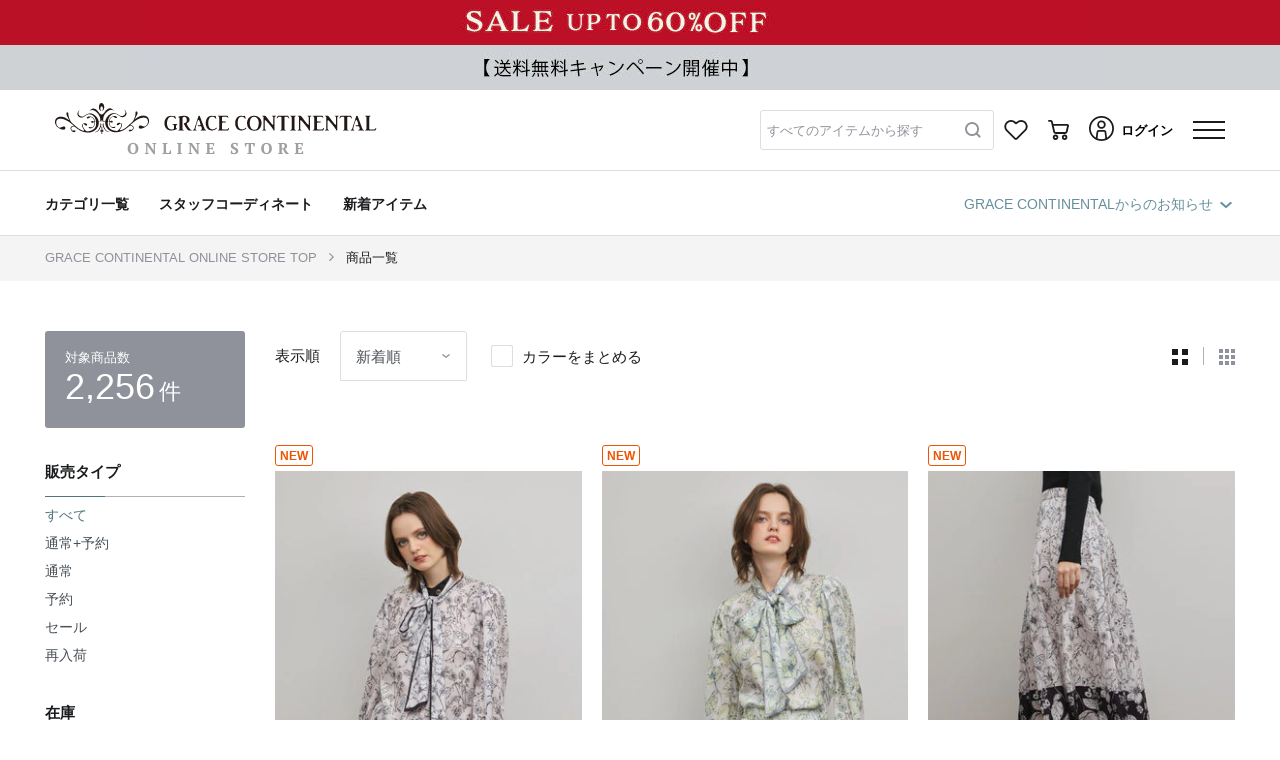

--- FILE ---
content_type: text/html; charset=UTF-8
request_url: https://www.gracecontinental.com/ajax/getHtml/default__header?CPRN=item-list&TN=object.project.header&TP%5BgenderCode%5D=2&TP%5BshowH1Tag%5D=false&TP%5BfreeWordFormConfirmEnabled%5D=false&TP%5B_IA%5D=false&FPVT=true
body_size: 16588
content:
<div class="js-ajax-get-response-container">
    <div class="js-ajax-get-response-container__response">
         
            <header class="p-header js-header">
    
    <nav class="p-header__menu navbar-expand-md js-remain-header">
        <div class="p-header__logo container">
            <div class="p-header__logo-brand order-1 order-lg-1">
                <a class="nav-link p-header__logo-link" href="https://www.gracecontinental.com">
                    <div class="p-header__logo-image-box">
                        
                        <img class="p-header__logo-image js-header__logo-image" src="[data-uri]
KgAAAAgAAYdpAAQAAAABAAAAGgAAAAAAAqACAAQAAAABAAABQqADAAQAAAABAAAANwAAAAAVBXpz
AAAiLElEQVR4Ae2de5BcR3WH753ZlTaWjdeWhJQA1thKIAkErSukSKpIaZSQFwmxDCkSjPHOGicO
pGKtgIKYJGiXkAQXCVpBIDh+aNcvXkVpFQipkASNSP6IKwVaJYRHFbZGBoxkSfb6hVfanbn5ft23
Z3pm7rx2R1i2b1fd7b7d55w+ffr06dOPO5sNnmEhNzw8vPbC8z9x8QVrPnnRmvOGLxxcde/8wsLC
M6wZKbupBFIJnEMSGDiHeOmKlczQwHgQhNsFHIbheGZ1NiRJXhpSCaQSSCWwPAlklof2tGIV6msP
R+vf07dUAqkEUgn0JoFnnCEMg3BTFEWP8uyMouAwXuFwbuNwrrdmp9CpBFIJpBKoSeAZZwgt69H0
/cdPToVRZcK+D+RsnP5NJZBKIJVA7xI4J/cINz9/7fYoE26plMP9pRMn5vxmyRsMw8DklTPluWyQ
CUrHThZ9mM0b1xaiILNVeZUgmmks92HTdCqBVAKpBM4pQ5hbv34kkw320S05nYBks8HEZRvXlyrl
4MqaQYymoyDMUUwwnuCMTYPEEjkTDQp/RPgKuLzbLtuwbh8e5E6b0/mvTqZL8/PznSFTiFQCqQSe
DRI4q0tjGZRu9+8Emw0ruUqwuK28sHhRUKlcGQTRQQxaLpOJDuQ2rstL4JXT5Qn2CXMGPohywJoT
Y2NEo4FDeIsjwiuXg8vvO3YivP/YyVzl9NKkwxeNjmFwMCevtCNcCpBKIJVAKoFOErhsw9qpTjCd
ymWQ8OjmeR5pZVRlFC/bsP7Q5o3rI+CMYexEt1N5t7yLp8s2rtslHjrRTMtTCaQSODcl0JNHKK+L
perebga98cDCcH6lzb7voVOzlUqYh04YL3ubSHKXcMJ6gpUxHaI0ASwnA9678SIzwUABD3Uis3qg
sJxqUpxUAqkEnn4J9LRHmMlG2xn0hWBoQPtyxXbsY2Hz7cpdmVniDmWvsPt+YY5lbakSLHHAMV9y
MNofxAjnWSIXZYgrC4s73R4e3piWyjtYNI/dd+zUtMNRHO8ZXhGG0fYoCocxloejqDJfCYIDpeOn
9vuwjWmW5Pl4lig2liW+h0HqESYKJs1MJXDuS6AnQ+iak2VvzqXbxdrLa1UuAyhPTuXlIJwlOpqx
J8Lbs8HgxOYN62bLp5fGnMGTMWTZi9ELdmeGBvOkZ60XiLcYRfvvO15vBM3JcRTuFt2gEk3c/9BJ
1WGC8WxZtlcqmenaIYwrlQHVfmS4lRPniVpucsq1kRPuKv1kyDQ3lUAqgXNVAtiV7oMMCCe5h6Ig
muQQYqIdprwxDNqRJE/NHERkMtt10OEMnU9LhigTBTIsEcvibb6xYi9wDgO4xYcvB4uX+h6kvEYa
VgBmhgMTxYkhvqYzggc67fChj3cZyeAevO/4ye2JiF7m5o3rikEUzDfC0oatGGgOgIJhDH0pWFg6
nNRWj9SKk+qfYHGx5OrRZOPSScTNFsfQQCzLpaNOBkmwSXkWPxjuFq9Wn63Lx6+VJdXk5y2DT8kl
G13INaqDoiTd7MRzvC0Stes3I2/oGu7a9G+VVtyMGh/mADCKs1tGNXh9ODCwqQ6wHD5qVkzao3Z9
GefVwcUvansdDfg2RQ43CamaV5O93ybHXxUsTjT1aRKvjUj+e4t2GLrAtdVte7jaINsa/341Sjd5
hGYAO6gGRiRwBv5BjETegbSKpWh4ZWNcYNkLzigcFUOWvbxvwzgWnYEyy9dgYNTQicL5SiU4WDp2
ooiSmaWwOTFev75qDMOwMiWa1XrxBkvHa8toHZbAX8F6iScLElp2KLs9iPg+OQyv4GuUOS5iT2rv
UQ/lxezQ4BQHLZYHCHNXcU+Z0+lqHW0StEun0iMCsW0Z3AUBbSEMU5/BzOrv0GCAgZ72l/WmcIV/
zOSUiXZRF8t/vrQZGphH3oYq2w2b6M8xFLWoDMFyPWkHhnvEetOmrY/i/ZbCcHAL/JXImWaSmxR8
pyC5IasrgLuoHawGTQbv3NYZHZTasaWRQ0ab1E/gbpdS03eX86XQbkeLCfcoEixV39neiAdx2/oE
r35n33YXyQKP6MRyCbfyrr6qmzyVZ1cRmR3iU3WjM/PhUE0ulYWlPXWDLxsN064p4LdEqwfmqfPS
unIRJWgFxdYMeoukw2ic6CD6xjWwKF9rn+VLMDZITuqfgH35dVPG8SgPDmcywR7VZ8rgsZKNCkor
sKK6MgwzO6hQbWnaKrJQ4ieY1IqH95ly/J0+20Db6A/Jy4ROsndtor8ulDNw37GT2xyuHzu60k14
VdsDfi9gzsg2jObjLSvTHpX594RhdCu6s83pr8oVhI/cjpBMrNMACS4K9os/vZv6w2C7K2uMoWeD
Tj4ZIOP6ZM3lKY6sIha51jIp42YGezQwx6FEHZyP46djQ1eAE+DDEkZj2ilLTIsrL9TJgCiHS+PZ
SnaEy9QjKN2UMWAYPYQzD55RMmvYBh9xdVC20x2QaMBlg/CAyuQlilaQCYbd3qGMJEUTQRjM61qN
4Pwg/Eah++WNad+z1aCjHaJvgutQYjotzEUMLg18OmSucnpxm5NBDL6sSAOX7t6ruip0ss+7le3g
LINmzk06sQc8ZQwQNRrlOL2YFy/GSLIHaxUnaqnYPqPIc97CN+/POrgajwyEcBEea5OWK9M1Jwfv
e/y6RtUoJ+HIw/bb6nBdbI3g4AHaPoJsqvqhcicXWm++TjJ5MppDg7thomAHTI3PWN+mgBvVWKi/
0xrIoE84A6K+vf/4ictFszHIWMAL5afGHQ/ogZG9YHVLwRgx0hih6oorbksRuiOCi3Vun9I+nN4V
dHPCpjQGoiYjojI3Tny5K5+2lJxudCN7tSk2qOhSZY/aJjqNwfDEdTg5HnGf551OCrauzz2ezSSf
jaYwsnlH0+YFh/TeuBJ0MC72ZarreKrflTXG5jyABh1AABMUoguaieyjAUZGTgqiZa4xlguBlD9u
UCO55ncpvmYzCUkGy1fseFBMmjt/LEP1LmZlBLV/KANmZiYMpdtPtPh2tlRtGIA5Vysz3a44PRMw
e0ZhmHNGUPmqXwY8yQiqvN3gUnlTyJhDmmJmtQZdOC55SSHUHtWjDlS7tWy2dVbGNDjtL+g0Uesp
QwohIyikRiOoPMlSA02HQ3pXiBVh2rzoTxjNuv4w2w9hMGXLwrwZcFXA5oTKrRGkTN52QtCAr/EY
jcf9XYW0fVMZs22x2XhMVX4db1UEEsLp1E/yVCVnwGfU5z6+kUvFeInVbAMvIygPS8bJM9biIR60
MxoL9k6r2tUcVGfba1feLQrfCBpKXplPWfVrArGyZPBnur+JgUe0T4bUp9cuTftKrrxX2cuIt9MZ
x3e5nKlOzK4uv89dnmLpJB7rhJ+nA1v3rhsbLp0YezJ19SfCkZmxXlKoAbMHrwvDcTLvHg1mDWqV
WaPINZGhwUNY11lG0Wgror3kS1HNIPSQbOfHxjayg1OCdsrggaIZVjE0y8ETDwH+JDB5n+b9LPwR
L3gAeBx2yafZWfKT4Wtsj6s+NuyT/ZBdlpnS0o0OtjIMkmOrWdrx5Mecphfdu7xyl06M2eOVTpgy
thyS+kaHXiqXl9WKR2PYUHhDpw9/Yj6MbqK7sYzqCat/nIH04dm6mUgyAMLWfrYZA0zK2Whgdz3F
2lsngyBIGdpW9dQo1VIG3jPOtZL2KSYqtoUGjPfYHrI/pTgee5P0wKfeamz4MH66SW+YdKt61ycb
pPrwCDFoUbTfDGAGjs+E0lZpTo1rkGuwA3tRkMnskxGwxqcRoz/vEoDq4LCk6ChmooHtLi3jLL71
NYryWBIXFCuUz5SLIbhSNnjc2susaCl0/qtBLkXDCzgsF11ebzfKLWMjz6JzDa0hrAfl9pSi6daQ
KyjhAKgdtukbdMKuHlAkr28cHgpr+wvP0+Wd7dj3EroZdJkoO+54Kgfloks3xupb+tu2g/1Yf8DL
k9TSyw3QbgxCI/1+vsfjdL+lGea1fO8n/Xpa0UHavVN5Gg+t7vrW4yzvTTKX92hsUbxa7ZcNypgl
RNR5MEkRNNgtExU2bJltakvR5bUsAUubyNpTMCe/YbhFp30ODF7xPNZtxV3eVQnDfSzt9pXD4JVa
skdBsNXBcXo2EnBaC40jGMhidvXAdLWsDwm7z6E9o2hS3rO/lOpEvmmG64SQUM7yLO+ytdRw6ZXG
LKVGREMDuhIu2UGfQNQugaJpY/grsWcaapugFmSs0RHTd/aQrFbWbYorVPvUt3pimXdEZZLJW6Da
9kk7JHistrlTPyKXqqyzQTauBwOAv2C2dLj4L9mdbYPQrj0q02RrbzFYGbDttatXg1En+zafmzLu
ita7royp7o7bAwJaZtBkq6WydTiszfIdoGWSNWhmj7DT+tmvwBhEln/aiMUruFwGyy9faRrjUjJe
RhQdRsha9h30aIZ6dw/LqhkuRt+IgZ5ksB21cHapqA4KK5WdMlYYyymPRjWpGUaGtZrRRUIDUieA
ar8mhi5Q6kBUJ3I7XJfZ6wtG3qF04/U42HZxPFB2iTd9ydPOKHDwk3eG0m1AYwxy/l4fE1iVR3N9
qF3lrcsgKztjntZQKyihvSNCZwDPdSLj70fXfvijhqW+iE+FrUHo89io1dRdqrywxDLS6prZL0T3
usM0UE7uijsGs+2jVRrBbA8wTjoi9QgAI+ilvQGhO8BCZ+K5oh8rvgEjqK6aWs+1GIKBHAcFRRnD
+4+dGKuHSH7T7K4GceQ1j4Ha4xrmoH3jIu9Q+Ri1Ejg5pRXkkWj5q7ROltUJStcFTqnjQTpblx+/
GI9TG+TM4PDESWpUSqTjIeuOIfIa44pPfrkGyC4hO3vgXrVnNSklstcRONEOOSxYqJ1ktqoYDyNX
byjleYRbuWM6Dk6hFV6v+VyoL9jZv1fM7uGd19o9RntI6RCTJUCZvehsgfTBTnrVnuLySyU7+jfP
jYaS81J539YNxcZ7sd3gaHuNMTsM7Kj2zpkY55Y7Thrrsw6EnCQbRJfzDeN929slwbQrW07M0rgy
xf2j7ctBtt7hCa6FBKFOnjWo2tHRiZruYgF+lGmDL0jCtjjWOwQ6NoIYrTnR10Z+dlU2LwG4Gb1a
prtpBGallryYZZuMoE4J8X6M8W1x8ilaCrHnO2ZO+5a5uS/50JY82wvThuhZ+iPvTlcStMVgtxnW
mWtPSdUZQxPFJ5FRUN2GSIJVnmSHR2j6wcHI+1aaPrjC5flxtssvkXwcpc+2EbT12eWj7lw21t/4
7rYOlN9uuR8bvhmLn9lrJtAu6DfW1493yVA6Tt9gNLixwA0HloFb+0E7iYY9VLK/HK8TdiaC0SS4
XvPkQLDvX/Txal78yg9uM+o07ZN0MmI+A41pe70gPCoht6OjetQxFr4ypgOPVspuNkbx0nx6ruEy
JvpRVu2Piab4cUKS0TQ4nBzXLdU8pjWbmCsu3CWszlhhbbnpgZqk8x7ZfdF+Iydj9ifBGuH0Lm9V
Xm9uw9o6oyCeOMGbLVfCeI8jCbu7PP90N4kXedky2I4an//V3d9z+S6u2Eu+TB5sdpt/juVKmuNM
plJQ/eofTX56cNl3CFL42jpQ2vf0k5aRgjkbwU2IcNPlYOerH4L0RnHb4OlIp71Zq+PxHh1bM13R
b1v58gul4/6SHY9+YvnU2mMaw4vuWcPL/eDALmHbY3VTGha0wpO+V/Wu2sdhXvrYDZVWMHaPsByO
a5D6RkcIMiQa1JrRWhFQub4LlveGoTqMG36klQHSctjRkQFudbXDGI1gcEIwsdsrb+PR8kLZ8BgZ
peVHWbOL80oLXkKShyf6ZrnMuw4VnKEQDOnqCXLVAAJv220HhONPsfIldGb/S3XBVPyyZLhSG7SO
bh28OoMTdSlaNszM4ro/wrNbMtKBTTlgqbdMb9KvR0ZG8lBeK2/en2A61WmNlh20MmptlQpPXvBa
GpfL4U42ryfZO+PENN739D1rTvUN31FYNyn4bel3mkO0WUczqY9cWS2uFF263T04AxO3TXrWSaaC
N3t01b1rV8vTE2ssmZsWP4TqjTHEC+1XVcYpiu+XSvekc3r8k3r/tsBy6jWGUJ2qQWo/NVs7KsOH
F3RE3xVrUGPgppKUSnmUXxpfGMZwnSgw8+zkDt+s8wzqmOIaRVK+MbgYDWfpdXlaLrZw+cn9XTEN
40kZw8jdQhjP87lVjrKqscRgTfCO0WR/AiOm0ywtyzBEJdr2CEub/cFQs+cnL4jDj2nhuiDhy8PF
4Bw2J8N4sq5MvHVzWiUPCZwxGvGoZFS/r+aoLTuesJjhqDXky6ZjENX/Mq7iORsM7E2ipn7Csym5
MumNNYoni/bTR0q8O4XukAr9GUnSH0en5cTpAHqIfaOejT3VJHT1r+RmDURsxM0F+SRoJkXgaccW
lTo9S4as5RqDgDdey3l6U9bxiCe8s8yKdAN92tmPanRCj8NTdLScztkzADduV7Y8NoZQFWiQypCx
jLkUUzLZjSsvY9RoQKRYWopFUWZc3pA/SFWGGhX8PFM3QpNXwa/E7GFA8puCXErG8MRL0py8DXcB
VnT9PTZ9haI80bH0gxkNZrdMVx57gDnaFkJjuNEYmQHKwYodQKJiPvnZwQzDXcTKZKLXijFldq0a
RotlZahZCku8H6/BzFiq0/Hu4PoRxzRrbWWg+nQ1cN27PHaXbhVLLm75RB+xx7h2qhFWy2JfIf1y
f6noZmfJ1Hkh5tQSQ+rjSA90TUN0/fxOaSbMYjsYPNVxGXWMstmmaISV56f+dZMih19mElC7kyZq
4XOJ2smDH/JIOJxrrCR+NwZBunCOBDfhJbGDAzGclO/yTH91kL2DVWx1tB+GNyyEldrVJb+Oui2x
NltWPo6flp5rIm760QUdHNBg852v9nbw+DBE0VzpeP0/SBIx/WpLrPRFvbugzietZbX5EgXlwls8
NaNyKak8T5IFvbvgGyIN4tgrycsIuv0uKSm8TDsFzlai4TJGiZ/LGldd4l3GnAMCxkAwqq9g/Lpd
XS6WADDme+kwjL++01w7igc6EeIFojD50kO172KN16I7jfwQBV7mFN9FFxwdP253Uu3D9SOttsrb
hRYe6uARs0VRPcgIC3EdM+xLukGsvVTdsTSByGwVuGW0Bjiyy1M4qisQ0H5Eh1sqtxMG+Q0b1pYS
S3S2ITAk9lXL6/XrZ6UHmkiYEEsUTGiFISOGXpXwqnIYVeTOT6RRrxCt8a7t7clINh7MxJ/zHRZ8
q6B6qT+vr2+0omFCLdCn0knQzZ7yQb6dz7tJ0cBvHB5B56ZpyV7gt1Yivp7SJ1rmF4T0DbkOHOq/
p5VhQB5bgNsq/Yj1vokt6SWyLDQVeBl1/SKaLQJe7rgTc2P/uaU9k462IopJJNRm+mOCst1+ufh3
Hq/yO8lefUU/bgJUK5Ipp0M+TaVleKWbjfnuXTIUnVhz9EMJI5QVXTm8SvZbo4zJm3X51Tis6jm4
rAQ3Dl+pNooueKMOTmX0QR2+ZI5+XU6/jbv6HXzPMQNnGuP0iEPkhGrGVwgJWApphMaSthJUSpkg
nEZ5Zhuv3DDYtlJWgKmC6Enx9D9K3EDUcjQe/BNBvOyRJykjao1kWPW+rACDCbzDC+FvXvWFHHa4
n8TSpWt5KfIeGZAlKTz1HtRyzjfK4sMaZtuZ2h8yhw/W2Kv4aQ/qdJ2iu8/iMDKlpB8m0EBxMI5p
wTZ6OEaWQZgTjKVVLjovT3k6LPFlpD72vwEVjIIMgEnEf2RMmXjy9J1OMot1ekIbOh3UOFr+z6a5
vFax4U1GOgyG5VXo2lWrQSsaVXgMNboxIicAKZR0b9IZTleXLyflaXXSirZkr/u6vtxa0VF+p35x
uA5OOtqujxy8YumLZO36pxHXh21MuzZiVCb8MkfLz3NpyUlf7TTKT+WNdJTn9KtRrxr7PUmfhW8m
HhlQ+lzv7YJ+R1R6uGJDqErkXsqDMBW2+JUHq2AsgViuMEtrJmE86H6guxvkba6ytHQGyXSSPt+i
UU7Y8SxRYCk3X9ZNcwyh6LmBVomiQ8Hp8kHlcXhTQK2AbTXL6hOhYDZJ0YXvgvGIeHF1ufw0TiWQ
SuCZL4G+GEKJwbqiGAqWUZ3EIuOmgw7jHXjAxvtYKM/6NIwBWlia8/OEopnEzRweibZJZ8ws0FIp
aYZqSyAtTCWQSiCVwLkkARnCesN2LnGX8pJKIJVAKoFUAqkEUgmkEkglkEoglUAqgVQCqQRSCaQS
SCWQSiCVQCqBVAKpBFIJpBJIJZBKIJVAKoFUAqkEUgmkEkglkEoglUAqgVQCqQRSCaQSSCWQSiCV
wDNBAn37suSZ0Nh+8XjnnXf+KN+hZq+++urv9otmSmdlEti7dy//erb8wmw2+wSUjo2NjS2sjGJv
2J/+9KdXPfXUU7lKpfJAr3XffPPNg+cTTp8+ff7AwMDpa6655qHeak+hVyqB1BB2KcE77rhjzdLS
0gcBfx3PeTyreB7HIH7+zJkz49dff/2jvCcGBukQH+9/E1jzjTVAxaNHj/7yxIS+EgyC22+//SbK
3hUjLwCbv/baa++N36sRcO8F7kYyhuLMJ4nfycD7eBUoIcEgzT755JP6xZaXesVfAe8V3ns1Cb9v
4+XveKQfsBO9Gn6+JIDbbrvtxzKZzNdIXqR3wix0rrTJ2l94fRG8/ic5l9Ry61PQ/VnofrU+t7e3
mZmZF2N8bgYrz3MKmquodzXpz8DX1cRNgfb9IplfbipoyIDWg/D3gobsulfa+UtkfJA6Xwb8Y6SH
SX+D9HvA/XwdcMMLfPwzWb/GY8YhONKnC4ifIL6L/BtpQ8tPVsF/LTCCex5PUxA9eEgsawJ+jmfw
uW8aOkngnnvuWYe3cQjlfCvP1OLi4lqei0nfAW5hcHDw8F133fXCVnRQ5gXgfwLFvD+GyV9yySVv
d/Ao67spu573pxjUm3lvMoKCJf99RG9VWgHvZwO02xpBwb3hDW8oA6eB+m96J8h4JRpBFVL2Mdr2
+0oTNEhn7r77bmP43vKWtzxIe3PkfRN6uzHoryfdFOD1O9DZBMxRFRL/LRPGGj20UZOJwgkbLf8v
/fKPYOd5/rRQKKzHsRKf36I+N+nwWh8w5I8qB5hbxQ/JP3AQq1atupj26ReLTpJn4FxZY4whGkdO
kql+5eQltHk9eK/geT75n6P8zxtx/Hfk8xvASofEy73gP48+vQzcB8n6Q55PqKxVAP9zlG1x5dDY
7mRMWj+ztWL5OtrP9jjzbG9gP9rHkmUSOjJkX0X5PoD3t8jzAwbeO8n7Ooq7CUP3V+3qEg7l8vYO
CA6cv8SbebnD4f0BypZkaFxeUgyc8SJVhhHgx3e6Dx5ulUYrbHh5jOdblH8fvBcywD7mYNkSUJl+
zfq7zqt1ZY2xq5N4STLTc8EFF8h4zT3wwAPfa4Tv5R1vTEbjJcKBnyLpSEaf10/yfFP5SQGxfV/5
wN8mfsA94+BOnTr1A7WPsrt5DJwr82NWCPJ0/5oHsHAcvSipnP47jKG9QWnovhcP2vCn9xahri9Y
Fh8BbyqG/fVbb7314hZ4JhvDWcWHj9NOxqT/gedQO9y0rCaB1BDWZJGYYv/mQgqujwv/xQdC0fgl
sWBfnHe19g798qQ0g+SzKLqWlqsYkHd/+MMfXp0Edy7k0b7z4eOdMS+/Nz09/aZ+8MVe2ksxHJd3
MqKd6oK/h5GlMwQ3yXMXDnL9OHttLScmPK8T4N0FD//Vqg5o3ErZF1uVs03yx5Rpy2OJSeLffTj6
+J94PwN/A6TH/bJu0uCtiuF6mugcbW3jQGOR9v2Oy0vj9hJIDWF7+QQsk34SkGwM9p0E8PvivJDB
89MJ5XVZDJwzzOJvIj6Nsr4M7+gDdQDn0As8hgyme4g/IbZY0n409oSWw+X5migwpq+HzoeWQ6AR
B960f/YZ5SPLVy0sLHwDL/GGzZs3PybPqhHef8cYvtl/b0xfd911X4P+TY357l19pzTxw/LCXL5i
6tbe7TGlkZ2BU7qbcODAAf7XePRGwRJ/GT4e7gYvhrlYMkYP34eMDY0ecJ/ToKkh7ND9zOj+XtPj
jeAMhEdcHorrw7rspnh0dPR/yLwxLtjB4H11E9A5lEEbdXjyAPGFeEJ34Mn1rDfIZgzcOeIZaA31
q3lPPPHEKDT3Qo9f4Q/X8ewplUpfYUnZVV8slw/qdPSbdEI0KXd64eDaVgXfl6IHt8O75PxK8PeD
8LttkZoLPxrL2HirzcVpTisJ9KzQrQg9W/NRyqoXSFob8XWBvOd5GVVYLy8xibehfaB/5YFEOI3i
axl6TgZ5XvD4Znjkv2WGWzdt2qRDgqgXZoH/CHQ2gPMq6DzRC2472BtuuOE03t210PwF4L4cw74c
r/uL5Omg56wE2mP6mjqadEIVUu70oiudgI5OvO/keUj4TMD/oSW80j2EN0rG1P0OnjovtQcaz0nQ
1BB26HaWGLoKYfahiH+8EZzyS1weyvt1l+4Uo6gRuAXgTvG8gPc/6oTTrlx30XAodIp4VgIHQzIy
ZqmIHN5LelleHQN1bmho6OrleJVJDeNkdpfyMRr3wmOepDvUeTHL+BGVnY2ADP5PdOm3ixoPNHSn
kKKNcbmBU7pDeIyDlgPA/I3goP9++P+pDjiJxWvWrJEMPtYvGSdW8izLTA1hhw6VNwSINs4VXqc7
eTZp/zIQfjN+/yRL3p5OQXVCjDF011TyPt1e0xwO/JZ40R5Tr7jdwnMyLqPzFerRAdKyjcxVV111
kutDX8CI5butOwmOE9kLyN+FIXL7dZpc9jpY0pFL9ztG3h/BWJ2GbsgEWHcowXJ9G/k/QvkSstrT
S93I+FPAa995iL2+TzHBndcLvmB1cs4Bzhlk/KAmyF7xn4vwqSHsrtf/DKX+Nkr9QpT8Fg1AGRw2
/t8B+s/z6OrLu9qRkkKDr8FhTjYdLMZQp863ufdOMfjVPmOgnCe6ehiM14EbciVFRioxeLhVGomA
ZMZ8ruJ+pFviBRwKLGJcdNDzg1Z4CflmeQrOgONV14aQxa/ybE6A7zoLfB1OyRBdJSQM6zDp8ZjA
/+Zyua/F6U5RVR4bN26sptsh6TCG+t8DjPYmb0InXiV4vHJdJP+I0sTvx0vt5BGa+oA1cSxjTY4y
4j/DYd3fi1argA5U+UXGq52MuQ9ZgOaG1atXV1csrWik+WxFpELoLAHt1XBR93IUTUr5GhTs4SNH
jpzEKPwJ79M8W4BpuRekk1YUWuWXgvtXDNg7SFcD+1k7oP3takaLBIPsL4C7xRWDdwqFf1IPea9R
PpvlTddx5MWC+9/U7Q5ltuvd0WmMKdOXErpUvQ7H4nsM8i0OBsP9LdJvd++tYmi8iHYepTwnGGi9
w/GK3A4ri7a0vSMnvHYBr+wxytWOd1PfQ9DTtZg38v5ZDMRrt23bttQOX2XgfQHeqjJlojsO32/r
hKdyVgsfAvdXqPN+4i+Bd5JseXNP8fw25ZPELQPwB8AbjQF+jncdouku4gGi9ytN+TXkf1TpxkD+
a8mTLE0AdtbJmAyDs1IZx6Sf9ZGZrZ/1rexzA2+55ZYNeB5ZFPbBfpEWTZR4Q3yi3C+yZ42OjCPG
/ft4Rg+dtUq6JMxEswbDJ09s8bzzzvsOS8PqBekuSawYDE9skP7LPf744w/oAGfFBFMCqQRSCaQS
SCWQSiCVQCqBVAKpBFIJpBJIJZBKIJVAKoEfngT+HwGOasXUVKuUAAAAAElFTkSuQmCC" alt="">
                    </div>
                </a>
            </div>
            
            
                        
            
            <div class="p-header__free-word-form d-none d-lg-block order-lg-3">
                
                <div class="c-free-word-form js-free-word-form__container"
    id="header__free-word-form__HVO4goj6ln"
    data-free-word-form-component-info="{&quot;useSuggestKeywords&quot;:false,&quot;modalFreeWordFormId&quot;:&quot;header__modal-free-word-form__HVO4goj6ln&quot;}"
>
    
        
    <div class="c-free-word-form__text-form">
        <div class="js-form-reset-target c-text-input-clear-button">
            <input type="text" class="c-free-word-form__placeholder u-font__placeholder form-control js-free-word-form__search-text js-free-word-form__animate-placeholder-input"
                    id="free-word-form__search-text__d8jv6eVUtv"
                    name="kw"
                    value=""
                    data-target-form-id="free-word-form__hidden-form__d8jv6eVUtv"
                    data-is-sync-search-text="true"
                    autocomplete="off"
                >
                
                <label class="c-free-word-form__placeholder-label js-free-word-form__placeholder-label js-free-word-form__animate-placeholder-label">すべてのアイテムから探す</label>
                                    
                    <label class="c-free-word-form__placeholder-label-error js-free-word-form__placeholder-label-error js-free-word-form__animate-placeholder-label">キーワードを減らして検索してください。</label>
        <img src="https://www.gracecontinental.com/images/icon-condition-clear.svg" alt="" class="js-text-input-clear-button c-text-input-clear-button__clear-button">
    </div>    </div>
    
            <button class="c-free-word-form__search-button js-free-word-form__search-button"
            data-target-text-box-id="free-word-form__search-text__d8jv6eVUtv"
        >
            <img src="https://www.gracecontinental.com/images/icon-search-gray.svg" alt="" class="c-free-word-form__search-icon d-none d-lg-block">
            <img src="https://www.gracecontinental.com/images/search.svg" alt="" class="c-icon__header--search d-lg-none">
        </button>
        
    
    
    <div class="c-free-word-form__poplink-position">
        
        <div class="poplink-search-element poplink-search-element__VBW87OJ5Sr js-poplink-search-element"
     data-target-input-id="free-word-form__search-text__d8jv6eVUtv"
     data-display-target-class="poplink-search-element__VBW87OJ5Sr"
>
</div>
    </div>

    
    
    
            
        <form action="https://www.gracecontinental.com/items" method="GET"
            id="free-word-form__hidden-form__d8jv6eVUtv"
            class="c-free-word-form__hidden-search-form js-free-word-form__hidden-search-form js-search-filter js-screen-lock-on-form-submit"
            data-confirm-enabled="false"
        >
            
            <input type="hidden" name="kw" value="">
            
            <input type="hidden" name="gc" value="">
            
            <input type="hidden" name="ss" value="true">
            <input type="hidden" name="searchFlag" value="">
            <input type="hidden" name="completion_attribution_token" value="">
            <input type="hidden" name="selected_position" value="">
                    </form>
    </div>                
                <div class="c-modal-free-word-form__container js-modal-free-word-form__container"
    data-modal-free-word-form-component-info="{&quot;triggerFreeWordFormId&quot;:&quot;header__free-word-form__HVO4goj6ln&quot;,&quot;modalElementId&quot;:&quot;modal-free-word-form__modal__kJiNd0A21o&quot;,&quot;includedFreeWordFormId&quot;:&quot;modal-free-word-form__free-word-form__kJiNd0A21o&quot;}"
    id="header__modal-free-word-form__HVO4goj6ln"
>
    <div class="modal p-modal-dialog   js-modal-dialog   "
    id="modal-free-word-form__modal__kJiNd0A21o"
    tabindex="-1"
    role="dialog"
    aria-labelledby="modal-free-word-form__modal__kJiNd0A21o"
    aria-hidden="true"
>
    <div class="modal-dialog modal-lg modal-dialog-centered c-modal-free-word-form__modal-dialog js-modal-free-word-form__modal-dialog" role="document">
        <div class="modal-content c-modal-free-word-form__modal-content p-modal-dialog__content js-modal-dialog__content">
            <div class="modal-header c-modal-free-word-form__modal-header js-modal-dialog__header" id="">
                <h5 class="modal-title  c-modal-free-word-form__modal-title"></h5>
                                <button type="button" class="close c-modal-free-word-form__modal-close js-modal-dialog__close-button js-search-modal-close-button" data-dismiss="modal" aria-label="Close">
                    <img src="https://www.gracecontinental.com/images/icon-modal-close.svg" alt="" class="c-icon__elements--close_black_modal ">                    
                </button>
            </div>
            <div class="modal-body p-modal-dialog__body c-modal-free-word-form__modal-body js-modal-dialog__body">
                <div class="c-alert ">
                    
                    <ul class="alert alert-danger js-alert__ajax-error-container d-none" role="alert">
    </ul>
</div>




                <div class="c-modal-free-word-form__modal-body">
                
                <div class="c-modal-free-word-form__free-word-form">
                    <div class="c-free-word-form js-free-word-form__container"
    id="modal-free-word-form__free-word-form__kJiNd0A21o"
    data-free-word-form-component-info="{&quot;useSuggestKeywords&quot;:false,&quot;modalFreeWordFormId&quot;:null}"
>
    
        
    <div class="c-free-word-form__text-form">
        <div class="js-form-reset-target c-text-input-clear-button">
            <input type="text" class="c-free-word-form__placeholder u-font__placeholder form-control js-free-word-form__search-text js-free-word-form__animate-placeholder-input"
                    id="free-word-form__search-text__iq5NDwYh03"
                    name="kw"
                    value=""
                    data-target-form-id="free-word-form__hidden-form__iq5NDwYh03"
                    data-is-sync-search-text="true"
                    autocomplete="off"
                >
                
                <label class="c-free-word-form__placeholder-label js-free-word-form__placeholder-label js-free-word-form__animate-placeholder-label">すべてのアイテムから探す</label>
                                    
                    <label class="c-free-word-form__placeholder-label-error js-free-word-form__placeholder-label-error js-free-word-form__animate-placeholder-label">キーワードを減らして検索してください。</label>
        <img src="https://www.gracecontinental.com/images/icon-condition-clear.svg" alt="" class="js-text-input-clear-button c-text-input-clear-button__clear-button">
    </div>    </div>
    
            <button class="c-free-word-form__search-button js-free-word-form__search-button"
            data-target-text-box-id="free-word-form__search-text__iq5NDwYh03"
        >
            <img src="https://www.gracecontinental.com/images/icon-search-gray.svg" alt="" class="c-free-word-form__search-icon d-none d-lg-block">
            <img src="https://www.gracecontinental.com/images/search.svg" alt="" class="c-icon__header--search d-lg-none">
        </button>
        
    
            <div class="c-free-word-form__suggest-container">
            <ul class="c-free-word-form__suggest-list js-free-word-form__suggest-list">
                
            </ul>
            
            <li class="js-suggest-keyword-list-child d-none"
                data-target-text-box-id="free-word-form__search-text__iq5NDwYh03"
            >
            </li>
        </div>
    
    <div class="c-free-word-form__poplink-position">
        
        <div class="poplink-search-element poplink-search-element__XbogHrY87Q js-poplink-search-element"
     data-target-input-id="free-word-form__search-text__iq5NDwYh03"
     data-display-target-class="poplink-search-element__XbogHrY87Q"
>
</div>
    </div>

    
            <div class="c-free-word-form__search-history-position">
            <div class="c-free-word-form__search-history-container js-free-word-form__search-history-container d-none">
                <div class="c-search-history__container js-search-history__container"
    data-component-options="{&quot;showEmptyKeysordHistory&quot;:false}"
>

    
    <div class="c-search-history__keyword-history-container js-search-history__keyword-history-container">
        <div
    class="c-search-history-list__container js-search-history-list__container"
    data-history-list-options="{&quot;historyType&quot;:10,&quot;isDeleteEnable&quot;:true,&quot;isFullTitleEnable&quot;:true,&quot;relatedFreeWordFormId&quot;:&quot;modal-free-word-form__free-word-form__kJiNd0A21o&quot;,&quot;historyMaxCount&quot;:null,&quot;isDisableLink&quot;:false}"
>
            <div class="c-search-history-list__headline-label js-search-history-list__headline-label">
            入力履歴
        </div>
        <ul class="c-search-history-list__history-list js-search-history-list__history-list">
        
    </ul>
    
    <div class="js-search-history-list__source-history-list-child-container d-none">
        <li
            class="c-search-history-list__history-list-child js-search-history-list__history-list-child-container"
            data-search-history-data=""
        >
            <a
                href="javascript:void(0)" 
                class="c-search-history-list__history-list-child-link js-search-history-list__history-list-child-link"
            >
                <div class="c-search-history-list__contents-container">
                    <div class="c-search-history-list__history-list-child-contents js-search-history-list__contents-body">
                                                <div class="c-search-history-list__history-list-child-title js-search-history-list__history-list-child-title c-search-history-list__history-list-child-title--full">
                            
                        </div>
                    </div>
                </div>
                
                <div class="c-search-history-list__history-list-controll-contents">
                    
                                    </div>
            </a>
            
                            <button class="c-search-history-list__delete-button js-search-history-list__delete-button" type="button">
                    <img src="https://www.gracecontinental.com/images/icon-condition-clear.svg" alt="" class="c-search-history-list__delete-icon">
                </button>
                    </li>
    </div>
</div>
    </div>

    
            <div class="js-search-history__history-list-block">
            <div class="c-search-history__conditions-history-container js-search-history__conditions-history-container">
                <div
    class="c-search-history-list__container js-search-history-list__container"
    data-history-list-options="{&quot;historyType&quot;:20,&quot;isDeleteEnable&quot;:false,&quot;isFullTitleEnable&quot;:true,&quot;relatedFreeWordFormId&quot;:&quot;&quot;,&quot;historyMaxCount&quot;:null,&quot;isDisableLink&quot;:false}"
>
            <div class="c-search-history-list__headline-label js-search-history-list__headline-label">
            検索履歴
        </div>
        <ul class="c-search-history-list__history-list js-search-history-list__history-list">
        
    </ul>
    
    <div class="js-search-history-list__source-history-list-child-container d-none">
        <li
            class="c-search-history-list__history-list-child js-search-history-list__history-list-child-container"
            data-search-history-data=""
        >
            <a
                href="javascript:void(0)" 
                class="c-search-history-list__history-list-child-link js-search-history-list__history-list-child-link"
            >
                <div class="c-search-history-list__contents-container">
                    <div class="c-search-history-list__history-list-child-contents js-search-history-list__contents-body">
                                                <div class="c-search-history-list__history-list-child-title js-search-history-list__history-list-child-title c-search-history-list__history-list-child-title--short">
                            
                        </div>
                    </div>
                </div>
                
                <div class="c-search-history-list__history-list-controll-contents">
                    
                                                                        <div class="c-search-history-list__show-full-title-trigger-container js-search-history-list__show-full-title-trigger-container d-none">
                                <a
                                    href="javascript:void(0);"
                                    class="c-search-history-list__show-full-title-trigger-link"
                                >
                                    <div class="c-search-history-list__show-full-history-title-label">
                                        すべて表示
                                    </div>
                                </a>
                            </div>
                                                            </div>
            </a>
            
                    </li>
    </div>
</div>
            </div>
        </div>
    </div>            </div>
        </div>
    
    
            
        <form action="https://www.gracecontinental.com/items" method="GET"
            id="free-word-form__hidden-form__iq5NDwYh03"
            class="c-free-word-form__hidden-search-form js-free-word-form__hidden-search-form js-search-filter js-screen-lock-on-form-submit"
            data-confirm-enabled="false"
        >
            
            <input type="hidden" name="kw" value="">
            
            <input type="hidden" name="gc" value="">
            
            <input type="hidden" name="ss" value="true">
            <input type="hidden" name="searchFlag" value="">
            <input type="hidden" name="completion_attribution_token" value="">
            <input type="hidden" name="selected_position" value="">
                    </form>
    </div>                </div>
            </div>
            </div>

                    </div>
    </div>
</div>


</div>
            </div>
            <div class="d-lg-none d-flex order-2 p-header__sp-icons-container">
                
                <div class="p-header__sp-icons">
                    
                    <div class="p-header__navigation-search">
                        
                                                    <div class="js-free-word-search-open-menu">
                                <img src="https://www.gracecontinental.com/images/search.svg" alt="" class="c-icon__header--search">
                            </div>
                                            </div>
                    
                                        
                    <a class="p-header__navigation-like" href="https://www.gracecontinental.com/favorite/item">
                        <img src="https://www.gracecontinental.com/images/heart.svg" alt="" class="c-icon__header--like p-header__sp-like-icon">
                    </a>
                    
                    
                    <div class="p-header__navigation-cart">
                        <a href="https://www.gracecontinental.com/cart">
                            <div>
                                <img src="https://www.gracecontinental.com/images/cart.svg" alt="" class="c-icon__header--cart c-icon__badge">
                                <span class="badge badge-danger p-header__cart-items-count js-cart-item-count"></span>
                            </div>
                        </a>
                    </div>
                </div>
                
                <div class="p-header__hamburger-button">
                    <div class="js-hamburger-open-menu">
                        <div class="p-header__hamburger-icon">
                            <img src="https://www.gracecontinental.com/images/hamburger.svg" alt="" class="p-header__hamburger-icon">
                            
                                                    </div>
                    </div>
                </div>
            </div>
            
            <div class="p-header__pc-right-contents d-none d-lg-flex order-lg-4">
                                <div class="p-header__navigation-like js-header-popover-menu js-header__popover-favorite"
                    data-header-popover-menu-custom-trigger="hover"
                >
                    
                                        <a class="p-header__pc-right-contents-anchor-favorite nav-link js-header-right-contents-icon" href="https://www.gracecontinental.com/login?redirectTo=https%3A%2F%2Fwww.gracecontinental.com%2Ffavorite%2Fitem">
                        <img src="https://www.gracecontinental.com/images/heart.svg" alt="" class="js-header-heart-icon c-icon__header--like js-header-favorite">
                        <img src="https://www.gracecontinental.com/images/icon-header-heart-hover.svg" alt="" class="js-header-heart-icon c-icon__header--like-active js-header-favorite">
                    </a>
                    <div class="p-header__popover-menu js-header__favorite-popocer-menu js-popover-menu-body">
                        <div class="c-header-popover-menu__placeholder js-header-popover-menu__placeholder"></div>

<div class="c-header-popover-menu js-header-popover-menu__body-container">
    <div class="p-favorite-popover-menu__guest-favorite">
            <div class="p-guest-favorite-popover-menu">
    <div class="container">
        <div class="p-guest-favorite-popover-menu__heading">
            <div class="p-guest-favorite-popover-menu__title">
                お気に入り
            </div>
        </div>
        <div class="p-guest-favorite-popover-menu__text">
            アイテムやコーディネート、</br>店舗、スタッフをお気に入りに追加できます。
        </div>
        
        <a href="https://www.gracecontinental.com/login?redirectTo=https%3A%2F%2Fwww.gracecontinental.com%2Ffavorite%2Fitem"
        class="c-button__primary "
        
        
    >
                ログイン
            </a>
    </div>
</div>
        </div>
</div>                    </div>
                </div>

                <div class="p-header__navigation-cart js-header-popover-menu">
                    <a class="p-header__pc-right-contents-anchor-cart nav-link js-header-right-contents-icon" href="https://www.gracecontinental.com/cart">
                        
                        
                        <div>
                            <img src="https://www.gracecontinental.com/images/cart.svg" alt="" class="c-icon__header--cart c-icon__badge">
                            <img src="https://www.gracecontinental.com/images/icon-cart-blue.svg" alt="" class="c-icon__header--cart-active c-icon__badge">
                            <span class="badge p-header__cart-items-count js-cart-item-count badge-danger"></span>
                        </div>
                    </a>
                    <div class="p-header__popover-menu js-popover-menu-body">
                        <div class="p-cart-popover-menu__header js-cart-item-popover-menu">
    <div class="c-header-popover-menu__placeholder js-header-popover-menu__placeholder"></div>

<div class="c-header-popover-menu js-header-popover-menu__body-container">
    <div class="p-cart-popover-menu__title">
            カート
        </div>
        <div class="p-cart-popover-menu__content">
            
            
            <div class="d-none js-cart-item-count-no-item">
                <div class="p-cart-popover-menu__text js-cart-popover-menu-text">
                    カートに商品がありません
                </div>
            </div>
            <div class="d-none p-cart-popover-menu__size js-cart-item-count-has-item">
                
                <img src="https://www.gracecontinental.com/images/cart.svg" alt="" class="c-icon__header--cart c-icon__badge">
                <div class="p-cart-popover-menu__text js-cart-popover-menu-text">
                </div>
                
                <a href="https://www.gracecontinental.com/cart"
        class="c-button__primary "
        
        
    >
                カートを見る
            </a>
            </div>
        </div>
</div></div>                    </div>
                </div>
                
                
                                <div class="p-header__navigation-login js-header-navigation-login" style="">
                    <a class="nav-link p-header__login-area" href="https://www.gracecontinental.com/login">
                        <img src="https://www.gracecontinental.com/images/user.svg" alt="" class="c-icon__header--user">
                        <div class="p-header__navigation-text">ログイン</div>
                    </a>
                </div>
                
                <div class="nav-link p-header__humberger-area js-header__hamburger">
                    <div class="p-header__pc-hamburger-icon js-header__hamburger-icon">
                        <img src="https://www.gracecontinental.com/images/hamburger.svg" alt="" class="p-header__hamburger-icon">
                        <img src="https://www.gracecontinental.com/images/icon-hamburger-blue.svg" alt="" class="p-header__hamburger-icon--active">
                    </div>
                    <div class="p-header__pc-hamburger-menu js-header__hamburger-content">
                        <div class="p-pc-hamburger-menu ">
    <div class="c-scroll-bar js-scroll-bar"
          data-match-height-parent="1"
          data-always-show-background="1"
    >
        <div class="c-scroll-bar__bar-container js-scroll-bar__bar-container">
            <div class="c-scroll-bar__bar-container--rail js-scroll-bar__bar-container--rail">
            </div>
            <div class="c-scroll-bar__bar-container--bar js-scroll-bar__bar-container--bar">
            </div>
        </div>
        <div class="c-scroll-bar__item-container js-scroll-bar__item-container">
            <div class="c-scroll-bar__item-container--items js-scroll-bar__item-container--items">
                <div class="p-pc-hamburger-menu__baloon">
                                    <div class="p-pc-hamburger-menu__content">
                        <div class="c-global-menu " style="">
        <div class="c-global-menu__content">
        <div class="c-global-menu-list-menu"
    data-parameters="{&quot;genderCode&quot;:&quot;2&quot;,&quot;parentTemplateName&quot;:&quot;object.project.pc-hamburger-menu&quot;}"
>
                    <div class="c-global-menu-list-menu__container ">
                            
                
                                                        
                                        <div class="c-global-menu-list-menu__title">
                        <a href="https://www.gracecontinental.com/categories?gc=2" class="c-global-menu-list-menu__link "  >
                            <span class="d-flex align-items-center ">
                                                                <span class=" ">CATEGORY</span>
                                
                                
                                                            </span>
                        </a>
                    </div>
                                    </div>
                    <div class="c-global-menu-list-menu__container ">
                            
                
                                                        
                                        <div class="c-global-menu-list-menu__title">
                        <a href="https://www.gracecontinental.com/newarrival?st=1&amp;gc=2" class="c-global-menu-list-menu__link "  >
                            <span class="d-flex align-items-center ">
                                                                <span class=" ">NEW ARRIVAL</span>
                                
                                
                                                            </span>
                        </a>
                    </div>
                                    </div>
                    <div class="c-global-menu-list-menu__container ">
                                            
                <div class="c-global-menu-list-menu__accordion">
                    <input id="global-menu-list-menu__open-menu--SMMD8yMn3v" class="c-global-menu-list-menu__accordion-checkbox" type="checkbox">
                    <label class="c-global-menu-list-menu__parent-title" for="global-menu-list-menu__open-menu--SMMD8yMn3v">BEST</label>
                    <div class="c-global-menu-list-menu__child-content">
                        <div class="c-global-menu-list-menu"
    data-parameters="{&quot;genderCode&quot;:&quot;2&quot;,&quot;parentTemplateName&quot;:&quot;object.component.global-menu-list-menu&quot;}"
>
                    <div class="c-global-menu-list-menu__container ">
                            
                
                                                        
                                        <div class="c-global-menu-list-menu__title">
                        <a href="https://www.gracecontinental.com/items?gc=2&amp;mc=HTAG_00376" class="c-global-menu-list-menu__link "  >
                            <span class="d-flex align-items-center ">
                                                                <span class=" ">DRESS</span>
                                
                                
                                                            </span>
                        </a>
                    </div>
                                    </div>
                    <div class="c-global-menu-list-menu__container ">
                            
                
                                                        
                                        <div class="c-global-menu-list-menu__title">
                        <a href="https://www.gracecontinental.com/items?gc=2&amp;mc=HTAG_00377" class="c-global-menu-list-menu__link "  >
                            <span class="d-flex align-items-center ">
                                                                <span class=" ">Noir de Class</span>
                                
                                
                                                            </span>
                        </a>
                    </div>
                                    </div>
                    <div class="c-global-menu-list-menu__container ">
                            
                
                                                        
                                        <div class="c-global-menu-list-menu__title">
                        <a href="https://www.gracecontinental.com/items?gc=2&amp;mc=HTAG_00378" class="c-global-menu-list-menu__link "  >
                            <span class="d-flex align-items-center ">
                                                                <span class=" ">CASUAL</span>
                                
                                
                                                            </span>
                        </a>
                    </div>
                                    </div>
                    <div class="c-global-menu-list-menu__container ">
                            
                
                                                        
                                        <div class="c-global-menu-list-menu__title">
                        <a href="https://www.gracecontinental.com/items?gc=2&amp;mc=HTAG_00379" class="c-global-menu-list-menu__link "  >
                            <span class="d-flex align-items-center ">
                                                                <span class=" ">BAG</span>
                                
                                
                                                            </span>
                        </a>
                    </div>
                                    </div>
                    <div class="c-global-menu-list-menu__container ">
                            
                
                                                        
                                        <div class="c-global-menu-list-menu__title">
                        <a href="https://www.gracecontinental.com/items?gc=2&amp;mc=HTAG_00380" class="c-global-menu-list-menu__link "  >
                            <span class="d-flex align-items-center ">
                                                                <span class=" ">GOODS</span>
                                
                                
                                                            </span>
                        </a>
                    </div>
                                    </div>
    </div>
                    </div>
                </div>
                    </div>
                    <div class="c-global-menu-list-menu__container ">
                            
                
                                                        
                                        <div class="c-global-menu-list-menu__title">
                        <a href="https://www.gracecontinental.com/items?gc=2&amp;stc=3&amp;ptc=0.1.4" class="c-global-menu-list-menu__link "  >
                            <span class="d-flex align-items-center ">
                                                                <span class=" ">PRE ORDER</span>
                                
                                
                                                            </span>
                        </a>
                    </div>
                                    </div>
                    <div class="c-global-menu-list-menu__container ">
                            
                
                                                        
                                        <div class="c-global-menu-list-menu__title">
                        <a href="https://www.gracecontinental.com/items?gc=2&amp;ptc=1.2.4" class="c-global-menu-list-menu__link "  >
                            <span class="d-flex align-items-center ">
                                                                <span class=" c-global-menu-list-menu__sale-label">SALE</span>
                                
                                
                                                            </span>
                        </a>
                    </div>
                                    </div>
                    <div class="c-global-menu-list-menu__container ">
                                            
                <div class="c-global-menu-list-menu__accordion">
                    <input id="global-menu-list-menu__open-menu--lh8Cv52mS7" class="c-global-menu-list-menu__accordion-checkbox" type="checkbox">
                    <label class="c-global-menu-list-menu__parent-title" for="global-menu-list-menu__open-menu--lh8Cv52mS7">BRAND</label>
                    <div class="c-global-menu-list-menu__child-content">
                        <div class="c-global-menu-list-menu"
    data-parameters="{&quot;genderCode&quot;:&quot;2&quot;,&quot;parentTemplateName&quot;:&quot;object.component.global-menu-list-menu&quot;}"
>
                    <div class="c-global-menu-list-menu__container ">
                            
                
                                                        
                                        <div class="c-global-menu-list-menu__title">
                        <a href="https://www.gracecontinental.com/items?mc=CBD_018005" class="c-global-menu-list-menu__link "  >
                            <span class="d-flex align-items-center ">
                                                                <span class=" ">GRACE CONTINENTAL</span>
                                
                                
                                                            </span>
                        </a>
                    </div>
                                    </div>
                    <div class="c-global-menu-list-menu__container ">
                            
                
                                                        
                                        <div class="c-global-menu-list-menu__title">
                        <a href="https://www.gracecontinental.com/items?mc=CBD_018001" class="c-global-menu-list-menu__link "  >
                            <span class="d-flex align-items-center ">
                                                                <span class=" ">Diagram</span>
                                
                                
                                                            </span>
                        </a>
                    </div>
                                    </div>
                    <div class="c-global-menu-list-menu__container ">
                            
                
                                                        
                                        <div class="c-global-menu-list-menu__title">
                        <a href="https://www.gracecontinental.com/items?mc=CBD_018002" class="c-global-menu-list-menu__link "  >
                            <span class="d-flex align-items-center ">
                                                                <span class=" ">Grace Class</span>
                                
                                
                                                            </span>
                        </a>
                    </div>
                                    </div>
                    <div class="c-global-menu-list-menu__container ">
                            
                
                                                        
                                        <div class="c-global-menu-list-menu__title">
                        <a href="https://www.gracecontinental.com/items?mc=CBD_018003" class="c-global-menu-list-menu__link "  >
                            <span class="d-flex align-items-center ">
                                                                <span class=" ">Carving Tribes</span>
                                
                                
                                                            </span>
                        </a>
                    </div>
                                    </div>
    </div>
                    </div>
                </div>
                    </div>
                    <div class="c-global-menu-list-menu__container ">
                            
                
                                                        
                                        <div class="c-global-menu-list-menu__title">
                        <a href="https://www.gracecontinental.com/coordinate" class="c-global-menu-list-menu__link "  >
                            <span class="d-flex align-items-center ">
                                                                <span class="c-global-menu-list-menu__letter-space-narrow ">STAFF STYLING</span>
                                
                                
                                                            </span>
                        </a>
                    </div>
                                    </div>
    </div>
    </div>
</div>
                    </div>
                                    <div class="p-pc-hamburger-menu__content">
                        <div class="c-global-menu " style="">
        <div class="c-global-menu__content">
        <div class="c-global-menu-list-menu"
    data-parameters="{&quot;genderCode&quot;:&quot;2&quot;,&quot;parentTemplateName&quot;:&quot;object.project.pc-hamburger-menu&quot;}"
>
                    <div class="c-global-menu-list-menu__container ">
                            
                
                                                        
                                        <div class="c-global-menu-list-menu__title">
                        <a href="https://www.gracecontinental.com/news" class="c-global-menu-list-menu__link "  >
                            <span class="d-flex align-items-center ">
                                                                <span class=" ">NEWS</span>
                                
                                
                                                            </span>
                        </a>
                    </div>
                                    </div>
    </div>
    </div>
</div>
                    </div>
                                    <div class="p-pc-hamburger-menu__content">
                        <div class="c-global-menu " style="">
        <div class="c-global-menu__content">
        <div class="c-global-menu-list-menu"
    data-parameters="{&quot;genderCode&quot;:&quot;2&quot;,&quot;parentTemplateName&quot;:&quot;object.project.pc-hamburger-menu&quot;}"
>
                    <div class="c-global-menu-list-menu__container ">
                            
                
                                                        
                                        <div class="c-global-menu-list-menu__title">
                        <a href="https://www.gracecontinental.com/stores" class="c-global-menu-list-menu__link "  >
                            <span class="d-flex align-items-center ">
                                                                <span class=" ">STORE</span>
                                
                                
                                                            </span>
                        </a>
                    </div>
                                    </div>
                    <div class="c-global-menu-list-menu__container ">
                            
                
                                                        
                                        <div class="c-global-menu-list-menu__title">
                        <a href="https://www.gracecontinental.jp" class="c-global-menu-list-menu__link " target="_blank" rel="noopener" >
                            <span class="d-flex align-items-center ">
                                                                <span class=" ">ABOUT US</span>
                                
                                
                                                            </span>
                        </a>
                    </div>
                                    </div>
                    <div class="c-global-menu-list-menu__container ">
                            
                
                                                        
                                        <div class="c-global-menu-list-menu__title">
                        <a href="https://www.gracecontinental.com/guide" class="c-global-menu-list-menu__link "  >
                            <span class="d-flex align-items-center ">
                                                                <span class=" ">SHOPPING GUIDE</span>
                                
                                
                                                            </span>
                        </a>
                    </div>
                                    </div>
    </div>
    </div>
</div>
                    </div>
                            </div>
            </div>
        </div>
    </div>
</div>                    </div>
                </div>
            </div>
        </div>
    </nav>
</header>

<form id="header-logout-form" method="post" action="https://www.gracecontinental.com/logout">
    <input type="hidden" name="_token" value="YpKi8fvnfYRuFXQJUmwQyUJBl0CtgSODmMAlmv4N"></form>



            </div>
    <div class="js-ajax-get-response-container__debug d-none">
            </div>
    
    <div class="u-ajax-get-response-container__function-log-dump">
            </div>
</div>


--- FILE ---
content_type: text/html; charset=UTF-8
request_url: https://www.gracecontinental.com/ajax/getHtml/default__header-submenu?CPRN=item-list&TN=object.project.header-submenu&TP%5BshowSecondLineHeaderPc%5D=true&TP%5BshowHeaderGenderMenu%5D=false&TP%5BgenderCode%5D=2&TP%5BshowH1Tag%5D=false&TP%5B_IA%5D=false&FPVT=true
body_size: 1454
content:
<div class="js-ajax-get-response-container">
    <div class="js-ajax-get-response-container__response">
         
            <div class="p-header-submenu__container">
    
    
                        <div class="p-header-submenu__pc-header d-none d-lg-flex js-header-submenu__pc-header">
                <div class="p-0 container">
    <ul class="p-pc-header__row row">
        
        
        <div class="p-pc-header__navigation-container col-8">
                                            <li class="p-pc-header__item nav-item">
                    <a class="p-pc-header__menu-link" href="https://www.gracecontinental.com/categories?gc=2">
                        <span class="p-pc-header__menu-link-label u-font__link-text-header">カテゴリ一覧</span>
                    </a>
                </li>
                                            <li class="p-pc-header__item nav-item">
                    <a class="p-pc-header__menu-link" href="https://www.gracecontinental.com/coordinate?gc=2">
                        <span class="p-pc-header__menu-link-label u-font__link-text-header">スタッフコーディネート</span>
                    </a>
                </li>
                                            <li class="p-pc-header__item nav-item">
                    <a class="p-pc-header__menu-link" href="https://www.gracecontinental.com/newarrival?st=1&amp;gc=2">
                        <span class="p-pc-header__menu-link-label u-font__link-text-header">新着アイテム</span>
                    </a>
                </li>
                        
            
            
                    </div>
        
        
                    
            <div class="p-pc-header__information-container col-4">
                
                                    
                    <a href="#bottom-contents__footer-information" class="p-pc-header__information-link">
                        GRACE CONTINENTALからのお知らせ
                        <img src="https://www.gracecontinental.com/images/icon-arrow-down.svg" alt="" class="p-pc-header__information-arrow">
                    </a>
                            </div>
            </ul>
</div>
            </div>
                
    </div>

            </div>
    <div class="js-ajax-get-response-container__debug d-none">
            </div>
    
    <div class="u-ajax-get-response-container__function-log-dump">
            </div>
</div>


--- FILE ---
content_type: text/html; charset=UTF-8
request_url: https://www.gracecontinental.com/ajax/getHtml/default__global-menu?CPRN=item-list&TN=object.project.global-menu&TP%5BgenderCode%5D=2&TP%5B_IA%5D=false&TP%5BisUseLocalStorage%5D=true&FPVT=true
body_size: 3028
content:
<div class="js-ajax-get-response-container">
    <div class="js-ajax-get-response-container__response">
         
            <div class="c-global-menu js-global-menu__container">
    <div class="c-global-menu-list js-global-menu-list">
        <nav class="c-global-menu-list__main">
            
            <div class="c-global-menu js-global-menu-guest" style="">
            <div class="c-global-menu__title">
                            <img src="https://www.gracecontinental.com/images/user.svg" alt="" class="c-icon__header--user c-global-menu__icon">                        <div class="c-global-menu">
                                    <span>マイページ</span>
                            </div>
        </div>
        <div class="c-global-menu__content">
        <div class="c-global-menu-list-menu"
    data-parameters="{&quot;genderCode&quot;:&quot;2&quot;,&quot;parentTemplateName&quot;:&quot;object.project.global-menu-user&quot;}"
>
                    <div class="c-global-menu-list-menu__container ">
                            
                
                                                        
                                        <div class="c-global-menu-list-menu__title">
                        <a href="https://www.gracecontinental.com/login" class="c-global-menu-list-menu__link "  >
                            <span class="d-flex align-items-center ">
                                                                <span class=" ">ログイン・新規会員登録</span>
                                
                                
                                                            </span>
                        </a>
                    </div>
                                    </div>
    </div>
    </div>
</div>
            
                        
                        
            <div class="c-global-menu " style="">
        <div class="c-global-menu__content">
        <div class="c-global-menu-list-menu"
    data-parameters="{&quot;genderCode&quot;:&quot;2&quot;,&quot;parentTemplateName&quot;:&quot;object.project.global-menu-search&quot;}"
>
                    <div class="c-global-menu-list-menu__container ">
                            
                
                                                        
                                        <div class="c-global-menu-list-menu__title">
                        <a href="https://www.gracecontinental.com/categories?gc=2" class="c-global-menu-list-menu__link "  >
                            <span class="d-flex align-items-center ">
                                                                <span class=" ">CATEGORY</span>
                                
                                
                                                            </span>
                        </a>
                    </div>
                                    </div>
                    <div class="c-global-menu-list-menu__container ">
                            
                
                                                        
                                        <div class="c-global-menu-list-menu__title">
                        <a href="https://www.gracecontinental.com/newarrival?st=1&amp;gc=2" class="c-global-menu-list-menu__link "  >
                            <span class="d-flex align-items-center ">
                                                                <span class=" ">NEW ARRIVAL</span>
                                
                                
                                                            </span>
                        </a>
                    </div>
                                    </div>
                    <div class="c-global-menu-list-menu__container ">
                                            
                <div class="c-global-menu-list-menu__accordion">
                    <input id="global-menu-list-menu__open-menu--EA7I9JkBRt" class="c-global-menu-list-menu__accordion-checkbox" type="checkbox">
                    <label class="c-global-menu-list-menu__parent-title" for="global-menu-list-menu__open-menu--EA7I9JkBRt">BEST</label>
                    <div class="c-global-menu-list-menu__child-content">
                        <div class="c-global-menu-list-menu"
    data-parameters="{&quot;genderCode&quot;:&quot;2&quot;,&quot;parentTemplateName&quot;:&quot;object.component.global-menu-list-menu&quot;}"
>
                    <div class="c-global-menu-list-menu__container ">
                            
                
                                                        
                                        <div class="c-global-menu-list-menu__title">
                        <a href="https://www.gracecontinental.com/items?gc=2&amp;mc=HTAG_00376" class="c-global-menu-list-menu__link "  >
                            <span class="d-flex align-items-center ">
                                                                <span class=" ">DRESS</span>
                                
                                
                                                            </span>
                        </a>
                    </div>
                                    </div>
                    <div class="c-global-menu-list-menu__container ">
                            
                
                                                        
                                        <div class="c-global-menu-list-menu__title">
                        <a href="https://www.gracecontinental.com/items?gc=2&amp;mc=HTAG_00377" class="c-global-menu-list-menu__link "  >
                            <span class="d-flex align-items-center ">
                                                                <span class=" ">Noir de Class</span>
                                
                                
                                                            </span>
                        </a>
                    </div>
                                    </div>
                    <div class="c-global-menu-list-menu__container ">
                            
                
                                                        
                                        <div class="c-global-menu-list-menu__title">
                        <a href="https://www.gracecontinental.com/items?gc=2&amp;mc=HTAG_00378" class="c-global-menu-list-menu__link "  >
                            <span class="d-flex align-items-center ">
                                                                <span class=" ">CASUAL</span>
                                
                                
                                                            </span>
                        </a>
                    </div>
                                    </div>
                    <div class="c-global-menu-list-menu__container ">
                            
                
                                                        
                                        <div class="c-global-menu-list-menu__title">
                        <a href="https://www.gracecontinental.com/items?gc=2&amp;mc=HTAG_00379" class="c-global-menu-list-menu__link "  >
                            <span class="d-flex align-items-center ">
                                                                <span class=" ">BAG</span>
                                
                                
                                                            </span>
                        </a>
                    </div>
                                    </div>
                    <div class="c-global-menu-list-menu__container ">
                            
                
                                                        
                                        <div class="c-global-menu-list-menu__title">
                        <a href="https://www.gracecontinental.com/items?gc=2&amp;mc=HTAG_00380" class="c-global-menu-list-menu__link "  >
                            <span class="d-flex align-items-center ">
                                                                <span class=" ">GOODS</span>
                                
                                
                                                            </span>
                        </a>
                    </div>
                                    </div>
    </div>
                    </div>
                </div>
                    </div>
                    <div class="c-global-menu-list-menu__container ">
                            
                
                                                        
                                        <div class="c-global-menu-list-menu__title">
                        <a href="https://www.gracecontinental.com/items?gc=2&amp;stc=3&amp;ptc=0.1.4" class="c-global-menu-list-menu__link "  >
                            <span class="d-flex align-items-center ">
                                                                <span class=" ">PRE ORDER</span>
                                
                                
                                                            </span>
                        </a>
                    </div>
                                    </div>
                    <div class="c-global-menu-list-menu__container ">
                            
                
                                                        
                                        <div class="c-global-menu-list-menu__title">
                        <a href="https://www.gracecontinental.com/items?gc=2&amp;ptc=1.2.4" class="c-global-menu-list-menu__link "  >
                            <span class="d-flex align-items-center ">
                                                                <span class=" c-global-menu-list-menu__sale-label">SALE</span>
                                
                                
                                                            </span>
                        </a>
                    </div>
                                    </div>
                    <div class="c-global-menu-list-menu__container ">
                                            
                <div class="c-global-menu-list-menu__accordion">
                    <input id="global-menu-list-menu__open-menu--dboNOgsNp5" class="c-global-menu-list-menu__accordion-checkbox" type="checkbox">
                    <label class="c-global-menu-list-menu__parent-title" for="global-menu-list-menu__open-menu--dboNOgsNp5">BRAND</label>
                    <div class="c-global-menu-list-menu__child-content">
                        <div class="c-global-menu-list-menu"
    data-parameters="{&quot;genderCode&quot;:&quot;2&quot;,&quot;parentTemplateName&quot;:&quot;object.component.global-menu-list-menu&quot;}"
>
                    <div class="c-global-menu-list-menu__container ">
                            
                
                                                        
                                        <div class="c-global-menu-list-menu__title">
                        <a href="https://www.gracecontinental.com/items?mc=CBD_018005" class="c-global-menu-list-menu__link "  >
                            <span class="d-flex align-items-center ">
                                                                <span class=" ">GRACE CONTINENTAL</span>
                                
                                
                                                            </span>
                        </a>
                    </div>
                                    </div>
                    <div class="c-global-menu-list-menu__container ">
                            
                
                                                        
                                        <div class="c-global-menu-list-menu__title">
                        <a href="https://www.gracecontinental.com/items?mc=CBD_018001" class="c-global-menu-list-menu__link "  >
                            <span class="d-flex align-items-center ">
                                                                <span class=" ">Diagram</span>
                                
                                
                                                            </span>
                        </a>
                    </div>
                                    </div>
                    <div class="c-global-menu-list-menu__container ">
                            
                
                                                        
                                        <div class="c-global-menu-list-menu__title">
                        <a href="https://www.gracecontinental.com/items?mc=CBD_018002" class="c-global-menu-list-menu__link "  >
                            <span class="d-flex align-items-center ">
                                                                <span class=" ">Grace Class</span>
                                
                                
                                                            </span>
                        </a>
                    </div>
                                    </div>
                    <div class="c-global-menu-list-menu__container ">
                            
                
                                                        
                                        <div class="c-global-menu-list-menu__title">
                        <a href="https://www.gracecontinental.com/items?mc=CBD_018003" class="c-global-menu-list-menu__link "  >
                            <span class="d-flex align-items-center ">
                                                                <span class=" ">Carving Tribes</span>
                                
                                
                                                            </span>
                        </a>
                    </div>
                                    </div>
    </div>
                    </div>
                </div>
                    </div>
                    <div class="c-global-menu-list-menu__container ">
                            
                
                                                        
                                        <div class="c-global-menu-list-menu__title">
                        <a href="https://www.gracecontinental.com/coordinate" class="c-global-menu-list-menu__link "  >
                            <span class="d-flex align-items-center ">
                                                                <span class="c-global-menu-list-menu__letter-space-narrow ">STAFF STYLING</span>
                                
                                
                                                            </span>
                        </a>
                    </div>
                                    </div>
    </div>
    </div>
</div>
            
            <div class="c-global-menu " style="">
        <div class="c-global-menu__content">
        <div class="c-global-menu-list-menu"
    data-parameters="{&quot;genderCode&quot;:&quot;2&quot;,&quot;parentTemplateName&quot;:&quot;object.project.global-menu-check&quot;}"
>
                    <div class="c-global-menu-list-menu__container ">
                            
                
                                                        
                                        <div class="c-global-menu-list-menu__title">
                        <a href="https://www.gracecontinental.com/news" class="c-global-menu-list-menu__link "  >
                            <span class="d-flex align-items-center ">
                                                                <span class=" ">NEWS</span>
                                
                                
                                                            </span>
                        </a>
                    </div>
                                    </div>
    </div>
    </div>
</div>
            
            <div class="c-global-menu " style="">
        <div class="c-global-menu__content">
        <div class="c-global-menu-list-menu"
    data-parameters="{&quot;genderCode&quot;:&quot;2&quot;,&quot;parentTemplateName&quot;:&quot;object.project.global-menu-help-guide&quot;}"
>
                    <div class="c-global-menu-list-menu__container ">
                            
                
                                                        
                                        <div class="c-global-menu-list-menu__title">
                        <a href="https://www.gracecontinental.com/stores" class="c-global-menu-list-menu__link "  >
                            <span class="d-flex align-items-center ">
                                                                <span class=" ">STORE</span>
                                
                                
                                                            </span>
                        </a>
                    </div>
                                    </div>
                    <div class="c-global-menu-list-menu__container ">
                            
                
                                                        
                                        <div class="c-global-menu-list-menu__title">
                        <a href="https://www.gracecontinental.jp" class="c-global-menu-list-menu__link " target="_blank" rel="noopener" >
                            <span class="d-flex align-items-center ">
                                                                <span class=" ">ABOUT US</span>
                                
                                
                                                            </span>
                        </a>
                    </div>
                                    </div>
                    <div class="c-global-menu-list-menu__container ">
                            
                
                                                        
                                        <div class="c-global-menu-list-menu__title">
                        <a href="https://www.gracecontinental.com/guide" class="c-global-menu-list-menu__link "  >
                            <span class="d-flex align-items-center ">
                                                                <span class=" ">SHOPPING GUIDE</span>
                                
                                
                                                            </span>
                        </a>
                    </div>
                                    </div>
    </div>
    </div>
</div>
            
            <div class="c-global-menu " style="">
        <div class="c-global-menu__content">
        <div class="p-global-menu-informations__container container">
                    <div class="p-global-menu-informations__row row">
                <div class="col-12">
                    <div class="p-global-menu-informations__date">
                        2025.12.09
                    </div>
                </div>
                <div class="col-12">
                    <div class="p-global-menu-informations__title">
                        <a href="https://www.gracecontinental.com/news/multi_news120251202160629?lnid=11534&amp;lnbid=1374355108824907777&amp;lnsid=3843&amp;lnex=30" >
                            オンワードメンバーズ会員プログラム一部改定のお知らせ
                        </a>
                    </div>
                </div>
            </div>
                    <div class="p-global-menu-informations__row row">
                <div class="col-12">
                    <div class="p-global-menu-informations__date">
                        2025.05.19
                    </div>
                </div>
                <div class="col-12">
                    <div class="p-global-menu-informations__title">
                        <a href="https://www.gracecontinental.com/news/multi_news120250519161533" >
                            【オンワードメンバーズポイント還元率変更のお知らせ】
                        </a>
                    </div>
                </div>
            </div>
                    <div class="p-global-menu-informations__row row">
                <div class="col-12">
                    <div class="p-global-menu-informations__date">
                        2025.03.21
                    </div>
                </div>
                <div class="col-12">
                    <div class="p-global-menu-informations__title">
                        <a href="https://www.gracecontinental.com/news/multi_news120250317151437" >
                            【重要】本人認証サービス「3Dセキュア」導入のお知らせ
                        </a>
                    </div>
                </div>
            </div>
            </div>
    </div>
</div>
            
                                                <div class="c-global-menu-list__sns-icon-only col-lg-1 col-12">
                        <div class="c-global-menu-list__sns-icon-only-list">
                                                            <a class="c-global-menu-list__sns-icon" href="https://www.instagram.com/grace_continental.div/?hl=ja" target="_blank" rel="noopener">
                                    <img src="https://www.gracecontinental.com/images/icon-sns-instagram.svg" alt="" class="c-icon__sns--instagram c-icon">                                </a>
                                                            <a class="c-global-menu-list__sns-icon" href="https://twitter.com/GC__official" target="_blank" rel="noopener">
                                    <img src="https://www.gracecontinental.com/images/icon_sns_twitter_black.svg" alt="" class="c-icon__sns--twitter c-icon">                                </a>
                                                            <a class="c-global-menu-list__sns-icon" href="https://line.me/R/ti/p/%40uyk2192y" target="_blank" rel="noopener">
                                    <img src="https://www.gracecontinental.com/images/icon-sns-line.svg" alt="" class="c-icon__sns--line c-icon">                                </a>
                                                            <a class="c-global-menu-list__sns-icon" href="https://www.youtube.com/channel/UC2EA1h9iIetrTlounVAuKnQ" target="_blank" rel="noopener">
                                    <img src="https://www.gracecontinental.com/images/icon-sns-youtube.svg" alt="" class="c-icon__sns--youtube c-icon">                                </a>
                                                    </div>
                    </div>
                                    </nav>
    </div>
</div>



            </div>
    <div class="js-ajax-get-response-container__debug d-none">
            </div>
    
    <div class="u-ajax-get-response-container__function-log-dump">
            </div>
</div>


--- FILE ---
content_type: text/plain
request_url: https://www.gracecontinental.com/sgtm/g/collect?v=2&tid=G-G6JVP2D0KQ&gtm=45je61d1v885507518z8831694804za20gzb831694804zd831694804&_p=1768489388830&gcd=13l3l3l3l1l1&npa=0&dma=0&cid=554758208.1768489392&ecid=527314689&ul=en-us%40posix&sr=1280x720&_fplc=0&ir=1&ur=US-OH&frm=0&pscdl=noapi&_eu=EA&sst.tft=1768489388830&sst.lpc=29166058&sst.navt=n&sst.ude=0&sst.sw_exp=1&_s=1&tag_exp=103116026~103200004~104527907~104528501~104573694~104684208~104684211~105391253~115616986~115938465~115938469~115985660~117041588&dl=https%3A%2F%2Fwww.gracecontinental.com%2Fitems&sid=1768489392&sct=1&seg=0&dt=WOMEN%20GRACE%20CONTINENTAL%20%E3%82%B0%E3%83%AC%E3%83%BC%E3%82%B9%E3%82%B3%E3%83%B3%E3%83%81%E3%83%8D%E3%83%B3%E3%82%BF%E3%83%AB%20%E9%80%9A%E8%B2%A9&_tu=BA&en=page_view&_fv=1&_nsi=1&_ss=1&ep.content_group=%E5%95%86%E5%93%81%E4%B8%80%E8%A6%A7&ep.browser_user_agent=Mozilla%2F5.0%20(Macintosh%3B%20Intel%20Mac%20OS%20X%2010_15_7)%20AppleWebKit%2F537.36%20(KHTML%2C%20like%20Gecko)%20Chrome%2F131.0.0.0%20Safari%2F537.36%3B%20ClaudeBot%2F1.0%3B%20%2Bclaudebot%40anthropic.com)&ep.page_type=%E5%95%86%E5%93%81%E4%B8%80%E8%A6%A7&ep.site_brand=br_018&ep.origin_page_location=https%3A%2F%2Fwww.gracecontinental.com%2Fitems%3Frelated_tags%3D%2525E3%252583%252595%2525E3%252583%2525A9%2525E3%252583%2525AF%2525E3%252583%2525BC%252C%2525E3%252583%252596%2525E3%252583%2525A9%2525E3%252582%2525A6%2525E3%252582%2525B9%26du%3D2&ep.document_referrer=&ep.search_count=sc_2256&ep.search_sales_type=P%2CR%2CB&ep.search_disp_type=dt_2&ep.search_terms_integrate_0_100=COU%3A2256%2CSAL%3AP%2CR%2CB%2CDTYP%3A2&tfd=9943&richsstsse
body_size: 689
content:
event: message
data: {"send_pixel":["https://analytics.google.com/g/s/collect?dma=0&npa=0&gcd=13l3l3l3l1l1&gtm=45j91e61d1v885507518z8831694804z9870832777za20gzb831694804zd831694804&tag_exp=103116026~103200004~104527907~104528501~104573694~104684208~104684211~105391253~115616986~115938465~115938469~115985660~117041588&_is_sw=0&_tu=BA&_gsid=G6JVP2D0KQobczODU_Bn8ulSvc1eGjYg"],"options":{}}

event: message
data: {"send_pixel":["https://stats.g.doubleclick.net/g/collect?v=2&dma=0&npa=0&gcd=13l3l3l3l1l1&tid=G-G6JVP2D0KQ&cid=554758208.1768489392&gtm=45j91e61d1v885507518z8831694804z9870832777za20gzb831694804zd831694804&tag_exp=103116026~103200004~104527907~104528501~104573694~104684208~104684211~105391253~115616986~115938465~115938469~115985660~117041588&_is_sw=0&_tu=BA&aip=1"],"options":{}}

event: message
data: {"response":{"status_code":200,"body":""}}



--- FILE ---
content_type: application/javascript
request_url: https://www.gracecontinental.com/js/_reload-initialize.239d26bd.js
body_size: 1835
content:
!function(n){var t={};function e(r){if(t[r])return t[r].exports;var o=t[r]={i:r,l:!1,exports:{}};return n[r].call(o.exports,o,o.exports,e),o.l=!0,o.exports}e.m=n,e.c=t,e.d=function(n,t,r){e.o(n,t)||Object.defineProperty(n,t,{enumerable:!0,get:r})},e.r=function(n){"undefined"!=typeof Symbol&&Symbol.toStringTag&&Object.defineProperty(n,Symbol.toStringTag,{value:"Module"}),Object.defineProperty(n,"__esModule",{value:!0})},e.t=function(n,t){if(1&t&&(n=e(n)),8&t)return n;if(4&t&&"object"==typeof n&&n&&n.__esModule)return n;var r=Object.create(null);if(e.r(r),Object.defineProperty(r,"default",{enumerable:!0,value:n}),2&t&&"string"!=typeof n)for(var o in n)e.d(r,o,function(t){return n[t]}.bind(null,o));return r},e.n=function(n){var t=n&&n.__esModule?function(){return n.default}:function(){return n};return e.d(t,"a",t),t},e.o=function(n,t){return Object.prototype.hasOwnProperty.call(n,t)},e.p="/",e(e.s=7)}({7:function(n,t,e){n.exports=e("uxoM")},kytO:function(n,t,e){"use strict";e.d(t,"W",(function(){return r})),e.d(t,"c",(function(){return o})),e.d(t,"P",(function(){return u})),e.d(t,"Q",(function(){return i})),e.d(t,"R",(function(){return c})),e.d(t,"F",(function(){return d})),e.d(t,"m",(function(){return f})),e.d(t,"n",(function(){return s})),e.d(t,"o",(function(){return a})),e.d(t,"J",(function(){return l})),e.d(t,"A",(function(){return _})),e.d(t,"t",(function(){return I})),e.d(t,"C",(function(){return A})),e.d(t,"L",(function(){return E})),e.d(t,"N",(function(){return S})),e.d(t,"s",(function(){return T})),e.d(t,"D",(function(){return g})),e.d(t,"K",(function(){return N})),e.d(t,"w",(function(){return p})),e.d(t,"G",(function(){return H})),e.d(t,"z",(function(){return m})),e.d(t,"x",(function(){return L})),e.d(t,"y",(function(){return R})),e.d(t,"v",(function(){return O})),e.d(t,"M",(function(){return G})),e.d(t,"B",(function(){return v})),e.d(t,"O",(function(){return C})),e.d(t,"E",(function(){return D})),e.d(t,"H",(function(){return y})),e.d(t,"I",(function(){return h})),e.d(t,"u",(function(){return b})),e.d(t,"a",(function(){return w})),e.d(t,"U",(function(){return k})),e.d(t,"T",(function(){return P})),e.d(t,"q",(function(){return U})),e.d(t,"V",(function(){return M})),e.d(t,"p",(function(){return B})),e.d(t,"b",(function(){return j})),e.d(t,"S",(function(){return x})),e.d(t,"r",(function(){return z})),e.d(t,"X",(function(){return F})),e.d(t,"Y",(function(){return Y})),e.d(t,"f",(function(){return K})),e.d(t,"g",(function(){return Z})),e.d(t,"k",(function(){return V})),e.d(t,"d",(function(){return q})),e.d(t,"h",(function(){return Q})),e.d(t,"e",(function(){return J})),e.d(t,"i",(function(){return W})),e.d(t,"j",(function(){return X})),e.d(t,"l",(function(){return $}));var r=991,o="5",u="0",i="1",c="4",d="ptc",f="3",s="2",a="3",l="stc",_="gc",I="bc",A="lcc",E="scc",S="ss",T="araslg",g="mc",N="sz",p="dsz",H="roflg",m="du",L="drf",R="drt",O="cp",G="st",v="kw",C="storeid",D="pf",y="rh",h="rkh",b="cc",w=600,k={ATTRIBUTION_TOKEN:"attribution_token",SEARCH_FLAG:"searchFlag"},P="ef-reload-initialize",U={MAGAZINE:"magazine",HASHTAG:"hashtag",SIZE_SHOP:"size_shops",CHILD_BRAND:"child_shops",HANDLING_SHOP:"handling_shop",DISCERNING_CONDITION:"discerning_condition",AGE:"age_groups"},M=["2","3","4","5"],B={MAGAZINE:"MAG",HASHTAG:"HTAG",REUSE_CHILD_BRAND:"RCBD",CHILD_BRAND:"CBD",EVENT:"EVT",DISCERNING_CONDITION:"DC",AGE:"AGE",PICUP:"PIC",FUNCTIONALITY:"FUN"},j={REUSE:"reusepark",SELECTION:["l","s","formal","crahug","golf","marche"]},x={SALES_AMOUNT_HIGH:"2004",SALES_QUANTITY_HIGH:"2005",FAVORITE_REGISTERED_COUNT_HIGH:"2006",SALES_AMOUNT_HIGH_PRICE_TYPE_SALE:"2007",SALES_QUANTITY_HIGH_PRICE_TYPE_SALE:"2008"},z=[I,A,E,B.HASHTAG],F={};F[_]=["cdc","reoflg",B.MAGAZINE,B.AGE,"itemcode"],F[I]=[B.REUSE_CHILD_BRAND,B.CHILD_BRAND,"itemcode",C],F[A]=["itemcode"],F[E]=["itemcode"],F[v]=[k.ATTRIBUTION_TOKEN,k.SEARCH_FLAG];var Y={};Y[_]=["cdc","reoflg",B.MAGAZINE,B.REUSE_CHILD_BRAND,B.CHILD_BRAND,B.AGE,"itemcode"];var K=[_,I,A,E,S],Z=[_,I],V=[_,I,A,E,N],q=[_,A,E,g],Q=[_,A,E,g],J=[A,E],W=[_,A,E,S],X=[_,I,S],$=[I,A,E]},s7LK:function(n,t,e){"use strict";e.d(t,"a",(function(){return o})),e.d(t,"b",(function(){return u})),e.d(t,"c",(function(){return i}));var r={locked:!1},o=function(){return r.locked},u=function(){var n=document.querySelector(".js-screen-lock__container");n.classList.remove("d-none"),n.classList.add("u-screen-lock__container--active"),r.locked=!0},i=function(){var n=document.querySelector(".js-screen-lock__container");n.classList.remove("u-screen-lock__container--active"),n.classList.add("d-none")}},uxoM:function(n,t,e){"use strict";e.r(t);var r=e("s7LK"),o=e("kytO"),u="ef-reload-initialize-processing",i=!1,c=!1;function d(){"false"===sessionStorage.getItem(u)&&(history.scrollRestoration="auto")}function f(n){n.persisted&&s()&&(Object(r.b)(),a())}function s(){return"true"===sessionStorage.getItem(o.T)&&i}function a(){sessionStorage.setItem(u,!0),history.scrollRestoration="manual",window.location.reload()}function l(n){n.persisted&&sessionStorage.setItem(o.T,c)}sessionStorage.setItem(u,!1),"manual"===history.scrollRestoration&&window.addEventListener("pagehide",d),window.initializeReloadInitialize=function(n,t){var e;i=n,c=t,0!==(e=performance.getEntriesByType("navigation")).length&&"back_forward"===e[0].type&&s()&&a(),window.addEventListener("pageshow",f),sessionStorage.setItem(o.T,c),window.addEventListener("pageshow",l)}}});

--- FILE ---
content_type: image/svg+xml
request_url: https://www.gracecontinental.com/images/icon-arrow-down.svg
body_size: 40
content:
<svg xmlns="http://www.w3.org/2000/svg" width="8.988" height="5.061" viewBox="0 0 8.988 5.061">
  <path id="arrow-down" d="M1548.6,201.259l4,3.5,4-3.5" transform="translate(-1548.101 -200.694)" fill="none" stroke="#668F9D" stroke-width="1.5"/>
</svg>


--- FILE ---
content_type: text/javascript
request_url: https://d29urranc9wrrq.cloudfront.net/grace-60421e03-2de1-4d28-9f2a-ee2bed68e8d3/insightx-shelf.js
body_size: 30677
content:
var __defProp=Object.defineProperty,__defNormalProp=(e,i,t)=>i in e?__defProp(e,i,{enumerable:!0,configurable:!0,writable:!0,value:t}):e[i]=t,__publicField=(e,i,t)=>(__defNormalProp(e,"symbol"!=typeof i?i+"":i,t),t);!function(){"use strict";const e=()=>(new Date).toISOString();var i=(e=>(e.sessionStorage="sessionStorage",e.localStorage="localStorage",e))(i||{});
/*! js-cookie v3.0.5 | MIT */function t(e){for(var i=1;i<arguments.length;i++){var t=arguments[i];for(var n in t)e[n]=t[n]}return e}var n=function e(i,n){function s(e,s,r){if("undefined"!=typeof document){"number"==typeof(r=t({},n,r)).expires&&(r.expires=new Date(Date.now()+864e5*r.expires)),r.expires&&(r.expires=r.expires.toUTCString()),e=encodeURIComponent(e).replace(/%(2[346B]|5E|60|7C)/g,decodeURIComponent).replace(/[()]/g,escape);var a="";for(var o in r)r[o]&&(a+="; "+o,!0!==r[o]&&(a+="="+r[o].split(";")[0]));return document.cookie=e+"="+i.write(s,e)+a}}return Object.create({set:s,get:function(e){if("undefined"!=typeof document&&(!arguments.length||e)){for(var t=document.cookie?document.cookie.split("; "):[],n={},s=0;s<t.length;s++){var r=t[s].split("="),a=r.slice(1).join("=");try{var o=decodeURIComponent(r[0]);if(n[o]=i.read(a,o),e===o)break}catch(g){}}return e?n[e]:n}},remove:function(e,i){s(e,"",t({},i,{expires:-1}))},withAttributes:function(i){return e(this.converter,t({},this.attributes,i))},withConverter:function(i){return e(t({},this.converter,i),this.attributes)}},{attributes:{value:Object.freeze(n)},converter:{value:Object.freeze(i)}})}({read:function(e){return'"'===e[0]&&(e=e.slice(1,-1)),e.replace(/(%[\dA-F]{2})+/gi,decodeURIComponent)},write:function(e){return encodeURIComponent(e).replace(/%(2[346BF]|3[AC-F]|40|5[BDE]|60|7[BCD])/g,decodeURIComponent)}},{path:"/"});let s;const r=new Uint8Array(16);function a(){if(!s&&(s="undefined"!=typeof crypto&&crypto.getRandomValues&&crypto.getRandomValues.bind(crypto),!s))throw new Error("crypto.getRandomValues() not supported. See https://github.com/uuidjs/uuid#getrandomvalues-not-supported");return s(r)}const o=[];for(let Wt=0;Wt<256;++Wt)o.push((Wt+256).toString(16).slice(1));const g={randomUUID:"undefined"!=typeof crypto&&crypto.randomUUID&&crypto.randomUUID.bind(crypto)};function h(e,i,t){if(g.randomUUID&&!i&&!e)return g.randomUUID();const n=(e=e||{}).random||(e.rng||a)();if(n[6]=15&n[6]|64,n[8]=63&n[8]|128,i){t=t||0;for(let e=0;e<16;++e)i[t+e]=n[e];return i}return function(e,i=0){return o[e[i+0]]+o[e[i+1]]+o[e[i+2]]+o[e[i+3]]+"-"+o[e[i+4]]+o[e[i+5]]+"-"+o[e[i+6]]+o[e[i+7]]+"-"+o[e[i+8]]+o[e[i+9]]+"-"+o[e[i+10]]+o[e[i+11]]+o[e[i+12]]+o[e[i+13]]+o[e[i+14]]+o[e[i+15]]}(n)}const l=(e,i)=>{if(!e)throw new Error(`${i} is not defined`)},c={getEnv:()=>{const e="production";return l(e,"VITE_ENV"),e},getVersion:()=>{const e="1.5.504";return l(e,"VITE_VERSION"),e},getTagVersion:()=>(l("v1","VITE_TAG_VERSION"),"v1"),getClientId:()=>{const e="grace-60421e03-2de1-4d28-9f2a-ee2bed68e8d3";return l(e,"VITE_CLIENT_ID"),e},getEmbedTagId:()=>{const e="insightx-shelf";return l(e,"VITE_EMBED_TAG_ID"),e},getTrackerConfig:()=>{const e="https://www.insight-x.tech/trackerlog-publisher-service";return l(e,"VITE_TRACKER_ENDPOINT"),{endpoint:e}},getCDNConfig:()=>{const e="https://d29urranc9wrrq.cloudfront.net";return l(e,"VITE_CDN_ENDPOINT"),{endpoint:e}},getRecommenderServiceConfig:()=>{let e="https://www.insight-x.tech/recommender-service";l(e,"VITE_RECOMMENDER_SERVICE_ENDPOINT"),c.getEnv();return e=`${e}003`,{endpoint:e}},getFeatureFlagServiceConfig:()=>{const e="https://www.insight-x.tech/feature-flag-service/features";return l(e,"VITE_FEATURE_FLAG_SERVICE_ENDPOINT"),{endpoint:e}},getDatadogConfig:()=>{const e={}.VITE_DATADOG_APPLICATION_ID,i={}.VITE_DATADOG_CLIENT_TOKEN,t={}.VITE_DATADOG_SITE;return l(e,"VITE_DATADOG_APPLICATION_ID"),l(i,"VITE_DATADOG_CLIENT_TOKEN"),l(t,"VITE_DATADOG_SITE"),{applicationId:e,clientToken:i,site:t}}};var f=(e=>(e.local="local",e.develop="develop",e.staging="staging",e.production="production",e))(f||{});const d={hasFeatureFlag(){try{if("undefined"==typeof window)return!1;const e=new URLSearchParams(window.location.search);for(const i of e.keys())if(i.startsWith("insightxFeature__")||i.startsWith("insightxfeature__"))return!0;return!1}catch(e){return!1}},consoleLog:(e,...i)=>{(c.getEnv()!==f.production||d.hasFeatureFlag())&&console.log(e,...i)}};var x=(e=>(e.reviewBankId="reviewBankId",e.reviewBankSessionId="reviewBankSessionId",e.reviewBankLastTime="reviewBankLastTime",e.insightxEntityId="insightxEntityId",e.insightxEvidentlyFeatures="insightxEvidentlyFeatures",e.insightxAdditionalEvidentlyFeatures="insightxAdditionalEvidentlyFeatures",e.insightxPVId="insightxPVId",e.insightxInitTime="inisghtxInitTime",e.insightxOptOut="insightxOptOut",e.insightxGASent="insightxGASent",e))(x||{});const w={isStorageAvailable:e=>{let i;try{i=window[e];const t="__storage_test__";return i.setItem(t,t),i.removeItem(t),!0}catch(t){return t instanceof DOMException&&(22===t.code||1014===t.code||"QuotaExceededError"===t.name||"NS_ERROR_DOM_QUOTA_REACHED"===t.name)&&i instanceof Storage&&0!==i.length}},set:(e,i)=>{try{window.localStorage.setItem(e,i),window.sessionStorage.setItem(e,i)}catch(t){d.consoleLog(t)}},get:e=>{try{return window.localStorage.getItem(e)||window.sessionStorage.getItem(e)||n.get(e)||""}catch(i){return d.consoleLog(i),""}},getReviewBankId:()=>{const e=window&&window.localStorage&&window.localStorage.getItem(x.reviewBankId)||"";if(e)return e;const i=n.get(x.reviewBankId);if(i)return i;const t=h();return window&&window.localStorage&&window.localStorage.setItem(x.reviewBankId,t),t},setReviewBankId:e=>{w.set(x.reviewBankId,e),n.set(x.reviewBankId,e,{expires:365})},setPVId:e=>{Object.values(x).forEach((e=>{e!==x.reviewBankId&&n.get(e)&&n.remove(e)})),w.set(x.insightxPVId,e)},getPVId:()=>w.get(x.insightxPVId),getReviewBankSessionId:()=>{const e=w.get(x.reviewBankSessionId),i=w.get(x.reviewBankLastTime);if(e&&i&&Date.now()-Number(i)<=18e5)return w.set(x.reviewBankLastTime,Date.now().toString()),e;const t=h();return w.set(x.reviewBankSessionId,t),w.set(x.reviewBankLastTime,Date.now().toString()),t},getWithExpiry:(e,i)=>{const t=w.get(e);if(!t)return null;const n=w.get(`${e}__lastTime`);return t&&n&&Date.now()-Number(n)<=i?t:null},setWithExpiry:(e,i)=>{w.set(e,i),w.set(`${e}__lastTime`,Date.now().toString())},getAdditionalEvidentlyFeatures:()=>{const e=w.getWithExpiry(x.insightxAdditionalEvidentlyFeatures,18e5);return e?JSON.parse(e):{}},getInsightxEntityId:()=>window&&window.localStorage&&window.localStorage.getItem(x.insightxEntityId)||"",setInitTime:e=>{w.set(x.insightxInitTime,`${e}_${Date.now()}`)},getInitTime:()=>{const e=w.get(x.insightxInitTime);if(e){const[i,t]=e.split("_");return{pageType:i,time:Number(t)}}return null}},m={getTitle:()=>document.title,getAvailScreenFrameHeight:()=>window.screen.availHeight,getAvailScreenFrameWidth:()=>window.screen.availWidth,getScreenFrameHeight:()=>window.screen.height,getScreenFrameWidth:()=>window.screen.width,getColorDepth:()=>window.screen.colorDepth,getCookieEnabled:()=>navigator.cookieEnabled,getCores:()=>navigator.hardwareConcurrency,getLanguage:()=>navigator.language,getLanguages:()=>navigator.languages.join(","),getIsLocalStorageAvailable:()=>w.isStorageAvailable(i.localStorage),getIsSessionStorageAvailable:()=>w.isStorageAvailable(i.sessionStorage),getTimeZone:()=>(new Date).getTimezoneOffset(),getUserAgent:()=>navigator.userAgent,getIsMobile:e=>{const i=navigator.userAgent;return(!(null==e?void 0:e.excludeTablets)||!/iPad|Android(?!.*Mobile)/i.test(i))&&((!(null==e?void 0:e.excludeIPad)||!/iPad/i.test(i))&&/Android|webOS|iPhone|iPad|iPod|BlackBerry|IEMobile|Opera Mini/i.test(i))},getHref:()=>window.location.href,getUrl:()=>`${window.location.origin}${window.location.pathname}`,getUrlParams:()=>window.location.search,getQueryParamValue:e=>new URLSearchParams(window.location.search).get(e),getReferrer:()=>document.referrer,getCookie:()=>w.getReviewBankId(),getSessionId:()=>w.getReviewBankSessionId(),setPVId:()=>{const i=m.getCookie(),t=m.getSessionId(),n=m.getHref();let s=`${i}_${t}_${e()}_${n}`;s.length>255&&(s=s.substring(0,255)),w.setPVId(s)},getPVId:()=>w.getPVId()};var p=(e=>(e.Error="Error",e.Click="Click",e.Identify="Identify",e.ComponentClick="ComponentClick",e.PageView="PageView",e.CloseTab="CloseTab",e.OnFocus="OnFocus",e.OutOfFocus="OutOfFocus",e.Scroll="Scroll",e.ProductDetail="ProductDetail",e.ProductShown="ProductShown",e.ComponentShown="ComponentShown",e.AddToCart="AddToCart",e.DeleteFromCart="DeleteFromCart",e.CartInfo="CartInfo",e.Purchase="Purchase",e.CheckStock="CheckStock",e.Favorite="Favorite",e.FavoriteBrand="FavoriteBrand",e.FavoriteCoord="FavoriteCoord",e.ShelvesOrder="ShelvesOrder",e.ShelfShown="ShelfShown",e.ScrollShelf="ScrollShelf",e.ShelfItemClick="ShelfItemClick",e.ShelfCustomEvent="ShelfCustomEvent",e.ShelfShowMoreClick="ShelfShowMoreClick",e.ShelfListButtonClick="ShelfListButtonClick",e.ShelfCondition="ShelfCondition",e.ShelfAreaShown="ShelfAreaShown",e.PageInfo="PageInfo",e.Checkout="Checkout",e.Metrics="Metrics",e.Cv="Cv",e.ItemShown="ItemShown",e.ItemInfo="ItemInfo",e.Cancel="Cancel",e))(p||{});const b={featureFlags:{top:{current:{featureName:"grace-all-001",groups:[{variant:"b",percentage:100}]}}}},k=async(e,i,t)=>{const n=await(async(e,i,t)=>{const n=(new TextEncoder).encode(((e,i,t)=>`${e}__${i}__${t}`)(e,i,t)),s=await crypto.subtle.digest("SHA-256",n);return Array.from(new Uint8Array(s)).map((e=>e.toString(16).padStart(2,"0"))).join("")})(e,i,t);return(e=>{const i=e.slice(0,13);return parseInt(i,16)/parseInt("f".repeat(13),16)})(n)},u={getFeature:async(e,i,t=void 0)=>{t||(t=m.getCookie());const n=c.getClientId();if(!b.featureFlags)return;if(!b.featureFlags[e])return;if(!b.featureFlags[e][i])return;const s=b.featureFlags[e][i],r=await k(n,t,s.featureName),a=s.groups.reduce(((e,i)=>e+i.percentage),0);let o=0;for(const g of s.groups)if(o+=g.percentage,r<=o/a)return g.variant},getFeatures:async()=>{const e={};if(!b.featureFlags)return e;for(const i in b.featureFlags){const t=b.featureFlags[i];for(const n in t){const s=await u.getFeature(i,n),r=t[n].featureName;s&&r&&(e[r]=s)}}return e}},v={getFeatures:async()=>{try{const e=(()=>{const e=new URLSearchParams(location.search),i={};for(const[t,n]of e)if(t.startsWith("ixTmpFeature")||t.startsWith("ixtmpfeature")){i[t.replace("ixTmpFeature__","").replace("ixtmpfeature__","")]="true"===n||"false"!==n&&n}return i})();if(Object.keys(e).length>0)return e;const i=await u.getFeatures(),t=(()=>{const e=new URLSearchParams(location.search),i=w.getAdditionalEvidentlyFeatures(),t={};for(const[s,r]of e)if(s.startsWith("insightxFeature__")||s.startsWith("insightxfeature__")){t[s.replace("insightxFeature__","").replace("insightxfeature__","")]="true"===r||"false"!==r&&r}const n={...i,...t};return 0===Object.keys(t).length||w.setWithExpiry(x.insightxAdditionalEvidentlyFeatures,JSON.stringify(n)),n})();return{...i,...t}}catch(e){return I.postErrorEvent(String(e),"EvidentlyUtil.getFeatures"),{}}},getFeature:async e=>(await v.getFeatures())[e]},y=async e=>{if(!window.isSecureContext)throw new Error(`Cannot use "crypto.subtle.digestis". (SecureContext: ${window.isSecureContext})`);const i=(new TextEncoder).encode(e),t=await crypto.subtle.digest("SHA-256",i);return Array.from(new Uint8Array(t)).map((e=>e.toString(16).padStart(2,"0"))).join("")},S={getFingerprint:async()=>{const e={AvailableScreenFrameHeight:m.getAvailScreenFrameHeight(),AvailableScreenFrameWidth:m.getAvailScreenFrameWidth(),ScreenFrameHeight:m.getScreenFrameHeight(),ScreenFrameWidth:m.getScreenFrameWidth(),ColorDepth:m.getColorDepth(),CookieEnabled:m.getCookieEnabled(),Cores:m.getCores(),Language:m.getLanguage(),Languages:m.getLanguages(),IsLocalStorageAvailable:m.getIsLocalStorageAvailable(),IsSessionStorageAvailable:m.getIsSessionStorageAvailable(),TimeZone:m.getTimeZone(),UserAgent:m.getUserAgent()},i=await S.hashFingerprint(e);return{...e,FingerprintHash:i}},hashFingerprint:async e=>{const i=Object.entries(e).sort(((e,i)=>e[0]>i[0]?1:-1)).map((([e,i])=>`${e}=${i}`)).join(";");return await y(i)}},I={postEvent:async i=>{if("true"===w.get(x.insightxOptOut))return;let t=0;try{const n=c.getTrackerConfig(),s=await S.getFingerprint(),r=c.getClientId(),a=await v.getFeatures(),o={Env:c.getEnv(),Version:c.getVersion(),UserAgent:s.UserAgent,FingerprintHash:s.FingerprintHash,EvidentlyFeatures:a,Href:m.getHref(),Url:m.getUrl(),UrlParams:m.getUrlParams(),Referrer:m.getReferrer(),CreatedAt:e(),Cookie:m.getCookie(),SessionId:m.getSessionId(),PVId:m.getPVId(),ClientId:r,...i};d.consoleLog({EventType:o.EventType,data:o}),t=Date.now();const g=await fetch(`${n.endpoint}/tracker-logs`,{method:"POST",mode:"cors",headers:{"Content-Type":"application/json"},body:JSON.stringify(o),credentials:"include"}),h=(await g.json()).Cookie;h&&w.setReviewBankId(h)}catch(n){d.consoleLog(n);const e=Date.now()-t;I.postErrorEvent(String(n),"TrackerlogPublisherServiceUtil.postEvent",{responseMs:e,eventType:i.EventType})}},postErrorEvent:async(i,t,n)=>{try{const s=c.getTrackerConfig(),r=await S.getFingerprint(),a=c.getClientId(),o={Env:c.getEnv(),Version:c.getVersion(),EventType:p.Error,...r,Href:m.getHref(),Url:m.getUrl(),UrlParams:m.getUrlParams(),CreatedAt:e(),Cookie:m.getCookie(),SessionId:m.getSessionId(),PVId:m.getPVId(),ClientId:a,error:i,source:t,...n};d.consoleLog(o);const g=await fetch(`${s.endpoint}/tracker-logs`,{method:"POST",mode:"cors",headers:{"Content-Type":"application/json"},body:JSON.stringify(o),credentials:"include"}),h=(await g.json()).Cookie;h&&w.setReviewBankId(h)}catch(s){d.consoleLog(s)}}},E=({selector:e,eventType:i,componentName:t,additionalInfo:n,onlyTrackPageNavigation:s})=>r=>{try{if(s){const e=r.target;if(!("A"===e.tagName||e.closest("a")))return}let a;const o={};if(r.target){a=r.target.innerText,a=null==a?void 0:a.slice(0,100);const e=r.target.attributes;e&&Object.values(e).forEach((e=>{o[e.name]=e.value}))}I.postEvent({EventType:i,ClickedElementClassName:r.target.className.toString(),ClickedElementAttributes:o,ClickedInnerText:a,ClickedEventType:r.type,selector:e||void 0,componentName:t||void 0,...n})}catch(a){d.consoleLog(a),I.postErrorEvent(String(a),"onClick")}};var $=(e=>(e.Top="Top",e.Top2="Top2",e.Pdp="Pdp",e.Pdp2="Pdp2",e.CartModal="CartModal",e.Brand="Brand",e.Mypage="Mypage",e.Favorite="Favorite",e.OrderHistory="OrderHistory",e.OrderConfirm="OrderConfirm",e.OrderComplete="OrderComplete",e.OrderPayment="OrderPayment",e.MemberComplete="MemberComplete",e.Coordinate="Coordinate",e.CoordinateDetail="CoordinateDetail",e.CartShow="CartShow",e.Sale="Sale",e.Sale2="Sale2",e.Info="Info",e.News="News",e.History="History",e.Footer="Footer",e.Shipping="Shipping",e.List="List",e.Label="Label",e.CategorySearch="CategorySearch",e.Ranking="Ranking",e.Feature="Feature",e.Login="Login",e.Register="Register",e.Webview="Webview",e.Foryou="Foryou",e.CoordForyou="CoordForyou",e.Outlet="Outlet",e.Campaign="Campaign",e.Topics="Topics",e.Empty="Empty",e))($||{});const C={"https://www.gracecontinental.com/shop/gracecontinental":"Grace Continental"};var _=(e=>(e.Top="top",e.Pdp="pdp",e.List="list",e.Brand="brand",e.Mypage="mypage",e.Favorite="favorite",e.Info="info",e.News="news",e.CartShow="cart_show",e.OrderComplete="order_complete",e.Empty="empty",e))(_||{});const T=()=>{const e=m.getUrl().split("?")[0];return["https://www.gracecontinental.com","https://www.gracecontinental.com/","http://localhost:5173/srv/grace-60421e03-2de1-4d28-9f2a-ee2bed68e8d3/top.html","http://127.0.0.1:5173/srv/grace-60421e03-2de1-4d28-9f2a-ee2bed68e8d3/top.html"].includes(e)},P=()=>{const e=m.getUrl();return!(!(e.match(/localhost/)||e.match(/127.0.0.1/)||e.match(/storage.googleapis.com/))||!e.match(/brand\.html/))||!!(()=>{const e=m.getUrl();return(e.match(/localhost/)||e.match(/127.0.0.1/)||e.match(/storage.googleapis.com/))&&e.match(/brand\.html/)?null:C[e]?C[e]:null})()},L=()=>{const e=m.getUrl();return console.log("DEBUG: getGracePageType called with URL:",e),console.log("DEBUG: isTopPage():",T()),(()=>{const e=m.getUrl();return!!("https://www.gracecontinental.com/items"===e||(e.match(/localhost/)||e.match(/127.0.0.1/)||e.match(/storage.googleapis.com/))&&e.match(/list\.html/))})()?(console.log("DEBUG: Returning List"),_.List):T()?(console.log("DEBUG: Returning Top"),_.Top):(()=>{const{pathname:e}=window.location,i=m.getUrl();return!!(e.startsWith("/items/")&&"/items/"!==e&&"/items"!==e&&"/items/search"!==e||(i.match(/localhost/)||i.match(/127.0.0.1/)||i.match(/storage.googleapis.com/))&&i.match(/pdp\.html/))})()?(console.log("DEBUG: Returning Pdp"),_.Pdp):P()?(console.log("DEBUG: Returning Brand"),_.Brand):(()=>{const e=m.getUrl();return!!((e.match(/localhost/)||e.match(/127.0.0.1/)||e.match(/storage.googleapis.com/))&&e.match(/mypage\.html/)||"https://www.gracecontinental.com/mypage"===e||"https://www.gracecontinental.com/mypage/"===e)})()?(console.log("DEBUG: Returning Mypage"),_.Mypage):(()=>{const e=m.getUrl();return!!((e.match(/localhost/)||e.match(/127.0.0.1/)||e.match(/storage.googleapis.com/))&&e.match(/favorite\.html/)||"https://www.gracecontinental.com/favorite/item"===e||"https://www.gracecontinental.com/favorite/shop"===e||"https://www.gracecontinental.com/favorite/store"===e||"https://www.gracecontinental.com/favorite/staff"===e||"https://www.gracecontinental.com/favorite/coordinate"===e)})()?(console.log("DEBUG: Returning Favorite"),_.Favorite):(()=>{const e=m.getUrl();return!!((e.match(/localhost/)||e.match(/127.0.0.1/)||e.match(/storage.googleapis.com/))&&e.match(/info\.html/)||"https://www.gracecontinental.com/info"===e||"https://www.gracecontinental.com/info/"===e)})()?(console.log("DEBUG: Returning Info"),_.Info):(()=>{const e=m.getUrl();return!!((e.match(/localhost/)||e.match(/127.0.0.1/)||e.match(/storage.googleapis.com/))&&e.match(/news\.html/)||"https://www.gracecontinental.com/news"===e||"https://www.gracecontinental.com/news/"===e)})()?(console.log("DEBUG: Returning News"),_.News):(()=>{const e=m.getUrl().split("?")[0];return!!("https://www.gracecontinental.com/cart"===e||(e.match(/localhost/)||e.match(/127.0.0.1/)||e.match(/storage.googleapis.com/))&&e.match(/cart-show\.html/))})()?(console.log("DEBUG: Returning CartShow"),_.CartShow):(()=>{const e=m.getUrl().split("?")[0];return!!("https://www.gracecontinental.com/cart/complete"===e||(e.match(/localhost/)||e.match(/127.0.0.1/)||e.match(/storage.googleapis.com/))&&e.match(/order-complete\.html/))})()?(console.log("DEBUG: Returning OrderComplete"),_.OrderComplete):(console.log("DEBUG: Returning Empty - no match found"),_.Empty)},D={"https://shop.creativeyoko.co.jp/shop/mothergarden":"Mother garden","https://shop.creativeyoko.co.jp/shop/petparadise":"PET PARADISE"};var A=(e=>(e.Top="top",e.Pdp="pdp",e.List="list",e.Brand="brand",e.Mypage="mypage",e.Favorite="favorite",e.Info="info",e.News="news",e.CartShow="cart_show",e.OrderComplete="order_complete",e.Footer="footer",e.Empty="empty",e))(A||{});const M=()=>{const e=m.getUrl();return!(!(e.match(/localhost/)||e.match(/127.0.0.1/)||e.match(/storage.googleapis.com/))||!e.match(/brand\.html/))||!!(()=>{const e=m.getUrl();return(e.match(/localhost/)||e.match(/127.0.0.1/)||e.match(/storage.googleapis.com/))&&e.match(/brand\.html/)?null:D[e]?D[e]:null})()},F=()=>(()=>{const e=m.getUrl();return!!("https://shop.creativeyoko.co.jp/items"===e||(e.match(/localhost/)||e.match(/127.0.0.1/)||e.match(/storage.googleapis.com/))&&e.match(/list\.html/))})()?A.List:(()=>{const e=m.getUrl().split("?")[0];return["http://localhost:5173/srv/yoko-a68057e0-84c1-430e-8649-6fb578154a6d/top.html","http://127.0.0.1:5173/srv/yoko-a68057e0-84c1-430e-8649-6fb578154a6d/top.html"].includes(e)})()?A.Top:(()=>{const{pathname:e}=window.location,i=m.getUrl();return!!(e.startsWith("/items/")&&"/items/"!==e&&"/items"!==e&&"/items/search"!==e||(i.match(/localhost/)||i.match(/127.0.0.1/)||i.match(/storage.googleapis.com/))&&i.match(/pdp\.html/))})()?A.Pdp:M()?A.Brand:(()=>{const e=m.getUrl();return!!((e.match(/localhost/)||e.match(/127.0.0.1/)||e.match(/storage.googleapis.com/))&&e.match(/mypage\.html/)||"https://shop.creativeyoko.co.jp/mypage"===e||"https://shop.creativeyoko.co.jp/mypage/"===e)})()?A.Mypage:(()=>{const e=m.getUrl();return!!((e.match(/localhost/)||e.match(/127.0.0.1/)||e.match(/storage.googleapis.com/))&&e.match(/favorite\.html/)||"https://shop.creativeyoko.co.jp/favorite/item"===e||"https://shop.creativeyoko.co.jp/favorite/shop"===e||"https://shop.creativeyoko.co.jp/favorite/store"===e||"https://shop.creativeyoko.co.jp/favorite/staff"===e||"https://store.yokohama.co.jp/favorite/coordinate"===e)})()?A.Favorite:(()=>{const e=m.getUrl();return!!((e.match(/localhost/)||e.match(/127.0.0.1/)||e.match(/storage.googleapis.com/))&&e.match(/info\.html/)||"https://shop.creativeyoko.co.jp/info"===e||"https://shop.creativeyoko.co.jp/info/"===e)})()?A.Info:(()=>{const e=m.getUrl();return!!((e.match(/localhost/)||e.match(/127.0.0.1/)||e.match(/storage.googleapis.com/))&&e.match(/news\.html/)||"https://shop.creativeyoko.co.jp/news"===e||"https://shop.creativeyoko.co.jp/news/"===e)})()?A.News:(()=>{const e=m.getUrl();return!!("https://shop.creativeyoko.co.jp/cart"===e||(e.match(/localhost/)||e.match(/127.0.0.1/)||e.match(/storage.googleapis.com/))&&e.match(/cart-show\.html/))})()?A.CartShow:(()=>{const e=m.getUrl();return!!("https://shop.creativeyoko.co.jp/cart/complete"===e||(e.match(/localhost/)||e.match(/127.0.0.1/)||e.match(/storage.googleapis.com/))&&e.match(/order-complete\.html/))})()?A.OrderComplete:(()=>{const e=m.getUrl();return!(!(e.match(/localhost/)||e.match(/127.0.0.1/)||e.match(/storage.googleapis.com/))||!e.match(/footer\.html/))})()?A.Footer:A.Empty,N={DEFAULT_OPTIONS:{maxRetries:10,retryDelay:500,timeout:5e3},isDataLayerReady(){try{return Boolean("undefined"!=typeof window&&"dataLayer"in window&&Array.isArray(window.dataLayer))}catch(e){return console.error("Error checking dataLayer:",e),!1}},initializeDataLayer:()=>"undefined"!=typeof window?("dataLayer"in window||(window.dataLayer=[]),window.dataLayer):[],getDataLayer(){return this.isDataLayerReady()?window.dataLayer:this.initializeDataLayer()},pushToDataLayer(e){return this.getDataLayer().push(e),e},async updateDataLayerEntry(e,i){const t=await this.findInDataLayer(e);return t?(Object.assign(t,i),t):null},sleep:e=>new Promise((i=>setTimeout(i,e))),async waitForDataLayer(e){const i={...this.DEFAULT_OPTIONS,...e};let t=0;const n=Date.now();for(;!this.isDataLayerReady()&&t<i.maxRetries&&Date.now()-n<i.timeout;)d.consoleLog(`データレイヤーがまだ準備できていません。再試行します... (${t+1}/${i.maxRetries})`),await this.sleep(i.retryDelay),t++;return this.isDataLayerReady()?this.getDataLayer():(console.log(`データレイヤーの準備ができませんでした。(${t}回試行)`),[])},async findInDataLayer(e,i,t){const n=t||await this.waitForDataLayer(i);for(const s of n)if(!e.event||s.event===e.event){if(e.path){const i=e.path.split(".");let t=s;for(const e of i){if(null==t||!t[e]){t=void 0;break}t=t[e]}if(void 0===t)continue}if(!e.condition||e.condition(s))return s}return null},async findAllInDataLayer(e,i,t){const n=t||await this.waitForDataLayer(i),s=[];for(const r of n)if(!e.event||r.event===e.event){if(e.path){const i=e.path.split(".");let t=r;for(const e of i){if(null==t||!t[e]){t=void 0;break}t=t[e]}if(void 0===t)continue}e.condition&&!e.condition(r)||s.push(r)}return s},extractValueByPath(e,i){if(!e)return;const t=i.split(".");let n=e;for(const s of t){if(null==n||!n[s])return;n=n[s]}return n},async getPurchaseItemIds(e){const i=await this.waitForDataLayer(e),t=await this.findInDataLayer({event:"purchase",path:"ecommerce.purchase.items"},e,i);if(t){const e=this.extractValueByPath(t,"ecommerce.purchase.items").map((e=>e.item_id)).filter(Boolean);if(e.length>0)return e}const n=await this.findInDataLayer({path:"ecommerce.purchase.products"},e,i);if(n){const e=this.extractValueByPath(n,"ecommerce.purchase.products").map((e=>e.id)).filter(Boolean);if(e.length>0)return e}return[]},observeDataLayerPush(e){try{if("undefined"==typeof window)return d.consoleLog("ウィンドウオブジェクトが利用できません"),()=>{};if(window._dataLayerMonitorActive){d.consoleLog("データレイヤー監視はすでに有効です");const i=i=>{try{e(i.detail)}catch(t){d.consoleLog("データレイヤーイベント処理中にエラーが発生しました:",t)}};return window.addEventListener("dataLayerPush",i),()=>{window.removeEventListener("dataLayerPush",i),d.consoleLog("データレイヤーイベントリスナーを削除しました")}}window._dataLayerMonitorActive=!0;const i=i=>{try{const t=i.detail||i;e(t)}catch(t){d.consoleLog("データレイヤーイベント処理中にエラーが発生しました:",t)}};window.addEventListener("dataLayerPush",i),this.isDataLayerReady()||this.initializeDataLayer();const t=this.getDataLayer();t.length>0&&t.forEach(i);const n=t.push;return t.push=function(...e){const i=n.apply(this,e);return e.length>0&&e[0]&&setTimeout((()=>{window.dispatchEvent(new CustomEvent("dataLayerPush",{detail:e[0]}))}),0),i},()=>{window.removeEventListener("dataLayerPush",i),t.push=n,window._dataLayerMonitorActive=!1,d.consoleLog("データレイヤー監視を停止しました")}}catch(i){return d.consoleLog("データレイヤー監視の設定中にエラーが発生しました:",i),()=>{d.consoleLog("データレイヤー監視（エラー後）の停止を試みました")}}},extractEcommerceEventData(e,i=["add_to_cart","purchase","add_to_wishlist","view_item"]){try{if(!e)return null;let t,n={};if(Array.isArray(e)){if(e.length<3||"event"!==e[0])return null;if(t=e[1],!i.includes(t))return null;const s=e[2]||{};if(Array.isArray(s.items))n=s;else{if(!s.ecommerce||"object"!=typeof s.ecommerce)return null;n=s.ecommerce,n[t]&&"object"==typeof n[t]&&(n=n[t])}}else{if(!e.event||!i.includes(e.event))return null;t=e.event;const s=e.ecommerce||e.ecommerce_ga4;if(s)switch(t){case"add_to_cart":n=s.add_to_cart||s||{};break;case"purchase":n=s.purchase||s||{};break;case"add_to_wishlist":n=s.add_to_wishlist||s||{};break;case"view_item":n=s.view_item||s||{};break;default:n=s[t]||s||{}}else{if(!e.items||!Array.isArray(e.items))return null;n=e}}const s=n.items||[];if(!s||0===s.length)return null;const r={eventType:t,currency:n.currency,value:n.value,items:s.map((e=>({item_id:e.item_id||"",item_name:e.item_name,price:e.price,quantity:e.quantity,item_category:e.item_category,item_brand:e.item_brand,item_variant:e.item_variant,...e})))};return"purchase"===t&&(r.transaction_id=n.transaction_id,r.tax=n.tax,r.shipping=n.shipping,r.coupon=n.coupon),r}catch(t){return d.consoleLog("Eコマースイベントデータの抽出中にエラーが発生しました:",t),null}}};var U=(e=>(e.nonMember="non_member",e.member="member",e))(U||{});const O=e=>new Promise((i=>{const t=()=>{const t=document.querySelector(e);return!!t&&(i(t),!0)};if(t())return;const n=new MutationObserver((()=>{t()&&n.disconnect()})),s=()=>{n.observe(document.body,{childList:!0,subtree:!0})};document.body?s():document.addEventListener("DOMContentLoaded",s)})),R=(e,i,t=.1)=>{if(!e)return;const n=(n,s)=>{n.forEach((n=>{n.intersectionRatio>=t&&(i(e),s.unobserve(e))}))};if("undefined"!=typeof IntersectionObserver){new IntersectionObserver(n,{threshold:t}).observe(e)}},B={},z={},j={},G={},q=async e=>new Promise((i=>{setTimeout(i,e)})),V={initEventListeners:()=>{},initClickEventListeners:e=>{document.addEventListener("click",e,!0)},initComponentClickEventListener:(e,i=void 0,t=()=>{},n=void 0,s=0,r=0,a=!0)=>{const o=n?`${e}-${n.selector}-${n.text}`:0===r?e:`${e}-${r}`;B[o]||(O(e).then((()=>{if(n)q(s).then((()=>{for(const s of document.querySelectorAll(e)){const e=n.selector?s.querySelector(n.selector):s;if(e&&e.textContent&&e.textContent.includes(n.text)){const e=t(s),n=E({selector:o,eventType:p.ComponentClick,componentName:i,additionalInfo:e,onlyTrackPageNavigation:a});s.addEventListener("click",n,!0)}}}));else{const n=document.querySelectorAll(e);if(n.length>r){const s=n[r],o=t(s),g=E({selector:e,eventType:p.ComponentClick,componentName:i,additionalInfo:o,onlyTrackPageNavigation:a});s.addEventListener("click",g,!0)}}})),B[o]=!0)},initComponentElementClickEventListener:(e,i,t=()=>{},n=!0)=>{if(!e)return;if(B[i])return;const s=t(e),r=E({selector:i,eventType:p.ComponentClick,componentName:i,additionalInfo:s,onlyTrackPageNavigation:n});e.addEventListener("click",r,!0),B[i]=!0},observeComponentShownEvent:(e,i,t=()=>{},n=void 0,s=0,r=0)=>{const a=n?`${e}-${n.selector}-${n.text}`:0===r?e:`${e}-${r}`;z[a]||(O(e).then((()=>{if(n)q(s).then((()=>{for(const s of document.querySelectorAll(e)){const e=n.selector?s.querySelector(n.selector):s;if(e&&e.textContent&&e.textContent.includes(n.text)){const e=t(s);R(s,(()=>{G[a]||(V.sendComponentShownEvent(a,i,e),G[a]=!0)}))}}}));else{const n=document.querySelectorAll(e);if(n.length>r){const s=n[r],o=t(s);R(s,(()=>{G[a]||(V.sendComponentShownEvent(e,i,o),G[a]=!0)}))}}})),z[a]=!0)},observeComponentElementShownEvent:(e,i,t=()=>{})=>{if(!e)return;if(z[i])return;const n=t(e);R(e,(()=>{G[i]||(V.sendComponentShownEvent(i,i,n),G[i]=!0)})),z[i]=!0},initShelfAreaShownEvent:async(e="#insightx-shelf")=>{await O(e);const i=document.querySelector(e);i&&await R(i,(()=>{V.sendShelfAreaShownEvent(e)}),.01)},customShelfAreaShownEvent:async(e="#insightx-shelf",i=()=>{})=>{await O(e);const t=document.querySelector(e);t&&await R(t,(()=>{i()}),.2)},sendMetricsEvent:async(e="success")=>{const i=w.getInitTime();if(!i)return;const t=Date.now()-i.time;await I.postEvent({EventType:p.Metrics,PageType:i.pageType,ElapsedMs:Math.min(t,3e4),Status:e})},sendPageViewEvent:async e=>{m.setPVId();const i=m.getTitle();let t={};e&&(t={...t,...await e()}),await I.postEvent({EventType:p.PageView,title:i,...t})},sendIdentifyEvent:async e=>{await I.postEvent({EventType:p.Identify,...e})},sendShelvesOrderEvent:async(e,i,t=void 0)=>{await I.postEvent({EventType:p.ShelvesOrder,Shelves:e.map((e=>({...e,items:e.items&&e.items.length>0?e.items.slice(0,30):void 0}))),ShelfShownNum:e.length,isColdUser:t,responseMs:i})},sendComponentShownEvent:async(e,i,t)=>{await I.postEvent({EventType:p.ComponentShown,selector:e,componentName:i,...t})},sendPageInfoEvent:async(e,i)=>{await I.postEvent({EventType:p.PageInfo,message:e,...i})},sendEvent:async(e,i)=>{await I.postEvent({EventType:e,...i})},sendShelfShownEvent:async e=>{const i={EventType:p.ShelfShown,shelfId:e.shelfId,grayTagline:e.tagline1||e.grayTagline,boldTagline:e.tagline2||e.boldTagline,shelfIndex:e.shelfIndex,shelfType:e.shelfType,uiType:e.uiType};e.items&&e.items.length>0&&(i.itemNum=e.items.length,[3,6,300].forEach((t=>{if(!e.items||0===e.items.length)return;const n=e.items.slice(0,t),s=n.length;if(0===s)return;const r=n.filter((e=>void 0!==e.score)).reduce(((e,i)=>e+i.score),0),a=n.filter((e=>void 0!==e.rank)).reduce(((e,i)=>e+i.rank),0),o=Math.min(...n.map((e=>e.score)).filter((e=>void 0!==e))),g=Math.max(...n.map((e=>e.score)).filter((e=>void 0!==e))),h=Math.min(...n.map((e=>e.rank)).filter((e=>void 0!==e))),l=Math.max(...n.map((e=>e.rank)).filter((e=>void 0!==e)));i[`first${t}ItemScoreAvg`]=r/s,i[`first${t}ItemRankAvg`]=a/s,i[`first${t}ItemScoreMin`]=o,i[`first${t}ItemScoreMax`]=g,i[`first${t}ItemRankMin`]=h,i[`first${t}ItemRankMax`]=l}))),await I.postEvent(i)},sendScrollShelfEvent:async(e,i,t,n,s)=>{await I.postEvent({EventType:p.ScrollShelf,shelfId:e,grayTagline:i,boldTagline:t,shelfIndex:n,uiType:s})},sendShelfItemClickEvent:async(e,i,t,n,s,r,a,o,g)=>{await I.postEvent({EventType:p.ShelfItemClick,shelfId:e,grayTagline:i,boldTagline:t,shelfIndex:n,shelfItemIndex:s,ItemId:r,uiType:a,color:o,colorCode:g})},sendShelfCustomEvent:async(e,i,t,n,s)=>{await I.postEvent({EventType:p.ShelfCustomEvent,shelfId:e,grayTagline:i,boldTagline:t,shelfIndex:n,...s})},sendShelfShowMoreClickEvent:async(e,i,t,n)=>{await I.postEvent({EventType:p.ShelfShowMoreClick,shelfId:e,grayTagline:i,boldTagline:t,shelfIndex:n})},sendShelfListButtonClickEvent:async(e,i,t,n,s)=>{await I.postEvent({EventType:p.ShelfListButtonClick,shelfId:e,grayTagline:i,boldTagline:t,shelfIndex:n,showMoreLink:s})},sendShelfConditionEvent:async(e,i,t)=>{await I.postEvent({EventType:p.ShelfCondition,ShowShelf:e,ShouldShowShelf:i,...t})},sendShelfAreaShownEvent:async(e="#insightx-shelf")=>{j[e]||(await I.postEvent({EventType:p.ShelfAreaShown,selector:e}),j[e]=!0)}};function H(){}function W(e){return e()}function Y(){return Object.create(null)}function K(e){e.forEach(W)}function J(e){return"function"==typeof e}function Q(e,i){return e!=e?i==i:e!==i||e&&"object"==typeof e||"function"==typeof e}let Z,X;function ee(e,i){return e===i||(Z||(Z=document.createElement("a")),Z.href=i,e===Z.href)}function ie(e,...i){if(null==e){for(const e of i)e(void 0);return H}const t=e.subscribe(...i);return t.unsubscribe?()=>t.unsubscribe():t}function te(e){let i;return ie(e,(e=>i=e))(),i}function ne(e,i,t){e.$$.on_destroy.push(ie(i,t))}function se(e,i,t,n){if(e){const s=re(e,i,t,n);return e[0](s)}}function re(e,i,t,n){return e[1]&&n?function(e,i){for(const t in i)e[t]=i[t];return e}(t.ctx.slice(),e[1](n(i))):t.ctx}function ae(e,i,t,n){if(e[2]&&n){const s=e[2](n(t));if(void 0===i.dirty)return s;if("object"==typeof s){const e=[],t=Math.max(i.dirty.length,s.length);for(let n=0;n<t;n+=1)e[n]=i.dirty[n]|s[n];return e}return i.dirty|s}return i.dirty}function oe(e,i,t,n,s,r){if(s){const a=re(i,t,n,r);e.p(a,s)}}function ge(e){if(e.ctx.length>32){const i=[],t=e.ctx.length/32;for(let e=0;e<t;e++)i[e]=-1;return i}return-1}function he(e,i){e.appendChild(i)}function le(e,i,t){e.insertBefore(i,t||null)}function ce(e){e.parentNode&&e.parentNode.removeChild(e)}function fe(e,i){for(let t=0;t<e.length;t+=1)e[t]&&e[t].d(i)}function de(e){return document.createElement(e)}function xe(e){return document.createTextNode(e)}function we(){return xe(" ")}function me(){return xe("")}function pe(e,i,t,n){return e.addEventListener(i,t,n),()=>e.removeEventListener(i,t,n)}function be(e,i,t){null==t?e.removeAttribute(i):e.getAttribute(i)!==t&&e.setAttribute(i,t)}function ke(e,i){i=""+i,e.data!==i&&(e.data=i)}function ue(e,i,t,n){null==t?e.style.removeProperty(i):e.style.setProperty(i,t,n?"important":"")}function ve(e,i,t){e.classList.toggle(i,!!t)}function ye(e,i){return new e(i)}function Se(e){X=e}function Ie(e){(function(){if(!X)throw new Error("Function called outside component initialization");return X})().$$.on_mount.push(e)}const Ee=[],$e=[];let Ce=[];const _e=[],Te=Promise.resolve();let Pe=!1;function Le(){Pe||(Pe=!0,Te.then(Ne))}function De(){return Le(),Te}function Ae(e){Ce.push(e)}const Me=new Set;let Fe=0;function Ne(){if(0!==Fe)return;const e=X;do{try{for(;Fe<Ee.length;){const e=Ee[Fe];Fe++,Se(e),Ue(e.$$)}}catch(i){throw Ee.length=0,Fe=0,i}for(Se(null),Ee.length=0,Fe=0;$e.length;)$e.pop()();for(let e=0;e<Ce.length;e+=1){const i=Ce[e];Me.has(i)||(Me.add(i),i())}Ce.length=0}while(Ee.length);for(;_e.length;)_e.pop()();Pe=!1,Me.clear(),Se(e)}function Ue(e){if(null!==e.fragment){e.update(),K(e.before_update);const i=e.dirty;e.dirty=[-1],e.fragment&&e.fragment.p(e.ctx,i),e.after_update.forEach(Ae)}}const Oe=new Set;let Re;function Be(){Re={r:0,c:[],p:Re}}function ze(){Re.r||K(Re.c),Re=Re.p}function je(e,i){e&&e.i&&(Oe.delete(e),e.i(i))}function Ge(e,i,t,n){if(e&&e.o){if(Oe.has(e))return;Oe.add(e),Re.c.push((()=>{Oe.delete(e),n&&(t&&e.d(1),n())})),e.o(i)}else n&&n()}function qe(e){return void 0!==(null==e?void 0:e.length)?e:Array.from(e)}function Ve(e){e&&e.c()}function He(e,i,t){const{fragment:n,after_update:s}=e.$$;n&&n.m(i,t),Ae((()=>{const i=e.$$.on_mount.map(W).filter(J);e.$$.on_destroy?e.$$.on_destroy.push(...i):K(i),e.$$.on_mount=[]})),s.forEach(Ae)}function We(e,i){const t=e.$$;null!==t.fragment&&(!function(e){const i=[],t=[];Ce.forEach((n=>-1===e.indexOf(n)?i.push(n):t.push(n))),t.forEach((e=>e())),Ce=i}(t.after_update),K(t.on_destroy),t.fragment&&t.fragment.d(i),t.on_destroy=t.fragment=null,t.ctx=[])}function Ye(e,i,t,n,s,r,a=null,o=[-1]){const g=X;Se(e);const h=e.$$={fragment:null,ctx:[],props:r,update:H,not_equal:s,bound:Y(),on_mount:[],on_destroy:[],on_disconnect:[],before_update:[],after_update:[],context:new Map(i.context||(g?g.$$.context:[])),callbacks:Y(),dirty:o,skip_bound:!1,root:i.target||g.$$.root};a&&a(h.root);let l=!1;if(h.ctx=t?t(e,i.props||{},((i,t,...n)=>{const r=n.length?n[0]:t;return h.ctx&&s(h.ctx[i],h.ctx[i]=r)&&(!h.skip_bound&&h.bound[i]&&h.bound[i](r),l&&function(e,i){-1===e.$$.dirty[0]&&(Ee.push(e),Le(),e.$$.dirty.fill(0)),e.$$.dirty[i/31|0]|=1<<i%31}(e,i)),t})):[],h.update(),l=!0,K(h.before_update),h.fragment=!!n&&n(h.ctx),i.target){if(i.hydrate){const e=(c=i.target,Array.from(c.childNodes));h.fragment&&h.fragment.l(e),e.forEach(ce)}else h.fragment&&h.fragment.c();i.intro&&je(e.$$.fragment),He(e,i.target,i.anchor),Ne()}var c;Se(g)}class Ke{constructor(){__publicField(this,"$$"),__publicField(this,"$$set")}$destroy(){We(this,1),this.$destroy=H}$on(e,i){if(!J(i))return H;const t=this.$$.callbacks[e]||(this.$$.callbacks[e]=[]);return t.push(i),()=>{const e=t.indexOf(i);-1!==e&&t.splice(e,1)}}$set(e){var i;this.$$set&&(i=e,0!==Object.keys(i).length)&&(this.$$.skip_bound=!0,this.$$set(e),this.$$.skip_bound=!1)}}const Je=[];function Qe(e,i=H){let t;const n=new Set;function s(i){if(Q(e,i)&&(e=i,t)){const i=!Je.length;for(const t of n)t[1](),Je.push(t,e);if(i){for(let e=0;e<Je.length;e+=2)Je[e][0](Je[e+1]);Je.length=0}}}function r(i){s(i(e))}return{set:s,update:r,subscribe:function(a,o=H){const g=[a,o];return n.add(g),1===n.size&&(t=i(s,r)||H),a(e),()=>{n.delete(g),0===n.size&&t&&(t(),t=null)}}}}const Ze=Qe(new Map),Xe=Qe([]),ei=(e,i,t,n,s=.5,r)=>{R(e,(()=>{const e=`${n.shelfIndex}-${n.shelfId}-${t}-${i.aid}`;te(Ze).get(e)||(Ze.update((i=>(i.set(e,!0),i))),Xe.update((e=>(e.push({aid:i.aid,score:i.score,rank:i.rank,color:i.color,colorCode:i.colorCode,itemIndex:t,...n}),e)))),r&&r()}),s)},ii=()=>{0!==te(Xe).length&&(V.sendEvent(p.ItemShown,{items:te(Xe)}),Xe.set([]))};"undefined"!=typeof window&&(window.__svelte||(window.__svelte={v:new Set})).v.add("4");var ti=(e=>(e.history="history",e.foryou="foryou",e.category="category",e.subCategory="subCategory",e.brand="brand",e.label="label",e.sale="sale",e.new_arrival="new_arrival",e.one_item="one_item",e.search="search",e.related="related",e.related2="related2",e.coord_foryou="coord_foryou",e.ranking="ranking",e.favorite="favorite",e.cart="cart",e.perspective="perspective",e.tariff_free="tariff_free",e.viewed_brand="viewed_brand",e.viewed_category="viewed_category",e.viewed_sub_category="viewed_sub_category",e.custom="custom",e))(ti||{});const ni={},si=(e,{shelf:i,threshold:t=.2,oneItemMaxCount:n=10,disable:s=!1})=>{if(s)return;let r;const a=i.shelfShownThreshold||t,o=i.shelfUniqueId||i.shelfId,g=(t,s)=>{t.forEach((t=>{if(t.isIntersecting&&(!ni[o]||!o))try{V.sendShelfShownEvent(i),(i.shelfType===ti.one_item||"oneitem"===i.shelfType)&&i.items.length>0&&((e,i,t=10)=>{const n=`ixShownOneitemAids_${e}`,s=JSON.parse(w.get(n)||"[]");s.includes(i)||s.push(i),s.length>t&&s.shift(),w.set(n,JSON.stringify(s))})(window.location.hostname,i.items[0].aid,n),i.onShelfShown&&"function"==typeof i.onShelfShown&&i.onShelfShown(i),o&&(ni[o]=!0),s.unobserve(e)}catch(r){d.consoleLog(r)}}))};window.IntersectionObserver&&(r=new IntersectionObserver(g,{rootMargin:"0px",threshold:a}),r.observe(e))};function ri(e){let i,t;const n=e[3].default,s=se(n,e,e[2],null);return{c(){i=de("div"),s&&s.c(),be(i,"style",e[0])},m(e,n){le(e,i,n),s&&s.m(i,null),t=!0},p(e,[r]){s&&s.p&&(!t||4&r)&&oe(s,n,e,e[2],t?ae(n,e[2],r,null):ge(e[2]),null),(!t||1&r)&&be(i,"style",e[0])},i(e){t||(je(s,e),t=!0)},o(e){Ge(s,e),t=!1},d(e){e&&ce(i),s&&s.d(e)}}}function ai(e,i,t){let{$$slots:n={},$$scope:s}=i,{store:r}=i,{style:a=""}=i;return e.$$set=e=>{"store"in e&&t(1,r=e.store),"style"in e&&t(0,a=e.style),"$$scope"in e&&t(2,s=e.$$scope)},[a,r,s,n]}class oi extends Ke{constructor(e){super(),Ye(this,e,ai,ri,Q,{store:1,style:0})}}function gi(e,i,t){const n=e.slice();return n[18]=i[t],n[20]=t,n}const hi=e=>({}),li=e=>({});function ci(e){let i,t,n;var s=e[12];function r(e,i){return{props:{store:e[0],style:e[5],$$slots:{default:[pi]},$$scope:{ctx:e}}}}return s&&(i=ye(s,r(e))),{c(){i&&Ve(i.$$.fragment),t=me()},m(e,s){i&&He(i,e,s),le(e,t,s),n=!0},p(e,n){if(s!==(s=e[12])){if(i){Be();const e=i;Ge(e.$$.fragment,1,0,(()=>{We(e,1)})),ze()}s?(i=ye(s,r(e)),Ve(i.$$.fragment),je(i.$$.fragment,1),He(i,t.parentNode,t)):i=null}else if(s){const t={};1&n&&(t.store=e[0]),32&n&&(t.style=e[5]),131743&n&&(t.$$scope={dirty:n,ctx:e}),i.$set(t)}},i(e){n||(i&&je(i.$$.fragment,e),n=!0)},o(e){i&&Ge(i.$$.fragment,e),n=!1},d(e){e&&ce(t),i&&We(i,e)}}}function fi(e){let i,t,n;var s=e[3];function r(e,i){return{props:{store:e[0]}}}return s&&(i=ye(s,r(e))),{c(){i&&Ve(i.$$.fragment),t=me()},m(e,s){i&&He(i,e,s),le(e,t,s),n=!0},p(e,n){if(8&n&&s!==(s=e[3])){if(i){Be();const e=i;Ge(e.$$.fragment,1,0,(()=>{We(e,1)})),ze()}s?(i=ye(s,r(e)),Ve(i.$$.fragment),je(i.$$.fragment,1),He(i,t.parentNode,t)):i=null}else if(s){const t={};1&n&&(t.store=e[0]),i.$set(t)}},i(e){n||(i&&je(i.$$.fragment,e),n=!0)},o(e){i&&Ge(i.$$.fragment,e),n=!1},d(e){e&&ce(t),i&&We(i,e)}}}function di(e){let i,t,n,s,r,a,o;var g=e[1];function h(e,i){return{props:{store:e[0],shelf:e[18]}}}return g&&(t=ye(g,h(e))),{c(){i=de("div"),t&&Ve(t.$$.fragment),be(i,"style",n=(e[18].shelfMargin?`margin: ${e[18].shelfMargin};`:"")+" "+(e[18].shelfPadding?`padding: ${e[18].shelfPadding};`:""))},m(n,g){var h;le(n,i,g),t&&He(t,i,null),r=!0,a||(h=s=si.call(null,i,{shelf:e[18],disable:e[7]}),o=h&&J(h.destroy)?h.destroy:H,a=!0)},p(a,o){if(e=a,2&o&&g!==(g=e[1])){if(t){Be();const e=t;Ge(e.$$.fragment,1,0,(()=>{We(e,1)})),ze()}g?(t=ye(g,h(e)),Ve(t.$$.fragment),je(t.$$.fragment,1),He(t,i,null)):t=null}else if(g){const i={};1&o&&(i.store=e[0]),1&o&&(i.shelf=e[18]),t.$set(i)}(!r||1&o&&n!==(n=(e[18].shelfMargin?`margin: ${e[18].shelfMargin};`:"")+" "+(e[18].shelfPadding?`padding: ${e[18].shelfPadding};`:"")))&&be(i,"style",n),s&&J(s.update)&&129&o&&s.update.call(null,{shelf:e[18],disable:e[7]})},i(e){r||(t&&je(t.$$.fragment,e),r=!0)},o(e){t&&Ge(t.$$.fragment,e),r=!1},d(e){e&&ce(i),t&&We(t),a=!1,o()}}}function xi(e){let i,t,n=(e[9]||e[20]<e[11])&&di(e);return{c(){n&&n.c(),i=me()},m(e,s){n&&n.m(e,s),le(e,i,s),t=!0},p(e,t){e[9]||e[20]<e[11]?n?(n.p(e,t),512&t&&je(n,1)):(n=di(e),n.c(),je(n,1),n.m(i.parentNode,i)):n&&(Be(),Ge(n,1,1,(()=>{n=null})),ze())},i(e){t||(je(n),t=!0)},o(e){Ge(n),t=!1},d(e){e&&ce(i),n&&n.d(e)}}}function wi(e){let i,t,n;var s=e[2];function r(e,i){return{props:{store:e[0]}}}return s&&(i=ye(s,r(e)),i.$on("message",e[16])),{c(){i&&Ve(i.$$.fragment),t=me()},m(e,s){i&&He(i,e,s),le(e,t,s),n=!0},p(e,n){if(4&n&&s!==(s=e[2])){if(i){Be();const e=i;Ge(e.$$.fragment,1,0,(()=>{We(e,1)})),ze()}s?(i=ye(s,r(e)),i.$on("message",e[16]),Ve(i.$$.fragment),je(i.$$.fragment,1),He(i,t.parentNode,t)):i=null}else if(s){const t={};1&n&&(t.store=e[0]),i.$set(t)}},i(e){n||(i&&je(i.$$.fragment,e),n=!0)},o(e){i&&Ge(i.$$.fragment,e),n=!1},d(e){e&&ce(t),i&&We(i,e)}}}function mi(e){let i,t,n;var s=e[4];function r(e,i){return{props:{store:e[0]}}}return s&&(i=ye(s,r(e))),{c(){i&&Ve(i.$$.fragment),t=me()},m(e,s){i&&He(i,e,s),le(e,t,s),n=!0},p(e,n){if(16&n&&s!==(s=e[4])){if(i){Be();const e=i;Ge(e.$$.fragment,1,0,(()=>{We(e,1)})),ze()}s?(i=ye(s,r(e)),Ve(i.$$.fragment),je(i.$$.fragment,1),He(i,t.parentNode,t)):i=null}else if(s){const t={};1&n&&(t.store=e[0]),i.$set(t)}},i(e){n||(i&&je(i.$$.fragment,e),n=!0)},o(e){i&&Ge(i.$$.fragment,e),n=!1},d(e){e&&ce(t),i&&We(i,e)}}}function pi(e){let i,t,n,s,r=e[3]&&fi(e);const a=e[15].content,o=se(a,e,e[17],li),g=o||function(e){let i,t,n,s=qe(e[0].shelves),r=[];for(let g=0;g<s.length;g+=1)r[g]=xi(gi(e,s,g));const a=e=>Ge(r[e],1,1,(()=>{r[e]=null}));let o=!e[9]&&e[0].shelves.length>e[11]&&e[2]&&wi(e);return{c(){for(let e=0;e<r.length;e+=1)r[e].c();i=we(),o&&o.c(),t=me()},m(e,s){for(let i=0;i<r.length;i+=1)r[i]&&r[i].m(e,s);le(e,i,s),o&&o.m(e,s),le(e,t,s),n=!0},p(e,n){if(2691&n){let t;for(s=qe(e[0].shelves),t=0;t<s.length;t+=1){const a=gi(e,s,t);r[t]?(r[t].p(a,n),je(r[t],1)):(r[t]=xi(a),r[t].c(),je(r[t],1),r[t].m(i.parentNode,i))}for(Be(),t=s.length;t<r.length;t+=1)a(t);ze()}!e[9]&&e[0].shelves.length>e[11]&&e[2]?o?(o.p(e,n),517&n&&je(o,1)):(o=wi(e),o.c(),je(o,1),o.m(t.parentNode,t)):o&&(Be(),Ge(o,1,1,(()=>{o=null})),ze())},i(e){if(!n){for(let e=0;e<s.length;e+=1)je(r[e]);je(o),n=!0}},o(e){r=r.filter(Boolean);for(let i=0;i<r.length;i+=1)Ge(r[i]);Ge(o),n=!1},d(e){e&&(ce(i),ce(t)),fe(r,e),o&&o.d(e)}}}(e);let h=e[4]&&mi(e);return{c(){r&&r.c(),i=we(),g&&g.c(),t=we(),h&&h.c(),n=me()},m(e,a){r&&r.m(e,a),le(e,i,a),g&&g.m(e,a),le(e,t,a),h&&h.m(e,a),le(e,n,a),s=!0},p(e,t){e[3]?r?(r.p(e,t),8&t&&je(r,1)):(r=fi(e),r.c(),je(r,1),r.m(i.parentNode,i)):r&&(Be(),Ge(r,1,1,(()=>{r=null})),ze()),o?o.p&&(!s||131072&t)&&oe(o,a,e,e[17],s?ae(a,e[17],t,hi):ge(e[17]),li):g&&g.p&&(!s||647&t)&&g.p(e,s?t:-1),e[4]?h?(h.p(e,t),16&t&&je(h,1)):(h=mi(e),h.c(),je(h,1),h.m(n.parentNode,n)):h&&(Be(),Ge(h,1,1,(()=>{h=null})),ze())},i(e){s||(je(r),je(g,e),je(h),s=!0)},o(e){Ge(r),Ge(g,e),Ge(h),s=!1},d(e){e&&(ce(i),ce(t),ce(n)),r&&r.d(e),g&&g.d(e),h&&h.d(e)}}}function bi(e){let i,t,n=e[0].shelves.length>0&&!e[8]&&ci(e);return{c(){n&&n.c(),i=me()},m(e,s){n&&n.m(e,s),le(e,i,s),t=!0},p(e,[t]){e[0].shelves.length>0&&!e[8]?n?(n.p(e,t),257&t&&je(n,1)):(n=ci(e),n.c(),je(n,1),n.m(i.parentNode,i)):n&&(Be(),Ge(n,1,1,(()=>{n=null})),ze())},i(e){t||(je(n),t=!0)},o(e){Ge(n),t=!1},d(e){e&&ce(i),n&&n.d(e)}}}function ki(e,i,t){let n,s,r=H,a=()=>(r(),r=ie(p,(e=>t(8,n=e))),p);e.$$.on_destroy.push((()=>r()));let{$$slots:o={},$$scope:g}=i,{store:h}=i,{wrapperComponent:l=null}=i,{shelfComponent:c}=i,{shelfShowMoreButtonComponent:f=null}=i,{headerComponent:d=null}=i,{footerComponent:x=null}=i,{style:w=""}=i,{shouldApplyStyle:m=!0}=i,{shelvesError:p=Qe(!1)}=i;a();let{disableShelfShownEvent:b=!1}=i;const k=Qe(!1);ne(e,k,(e=>t(9,s=e)));const u=h.firstViewShelfNum||10;m&&(()=>{const e=document.head||document.getElementsByTagName("head")[0],i=document.createElement("style");i.type="text/css",i.appendChild(document.createTextNode('\ufeff#insightx-shelf *,#insightx-shelf2 *,.insightx-shelf *,#insightx-shelf-target-01 *,#insightx-shelf-target-02 *{font-family:"Helvetica Neue","Helvetica","Hiragino Sans","Hiragino Kaku Gothic ProN","Arial","Yu Gothic","Meiryo",sans-serif;text-decoration:none;text-align:left}#insightx-shelf div,#insightx-shelf button,#insightx-shelf span,#insightx-shelf object,#insightx-shelf iframe,#insightx-shelf h1,#insightx-shelf h2,#insightx-shelf h3,#insightx-shelf h4,#insightx-shelf h5,#insightx-shelf h6,#insightx-shelf p,#insightx-shelf blockquote,#insightx-shelf pre,#insightx-shelf abbr,#insightx-shelf address,#insightx-shelf cite,#insightx-shelf code,#insightx-shelf del,#insightx-shelf dfn,#insightx-shelf em,#insightx-shelf img,#insightx-shelf ins,#insightx-shelf kbd,#insightx-shelf q,#insightx-shelf samp,#insightx-shelf small,#insightx-shelf strong,#insightx-shelf sub,#insightx-shelf sup,#insightx-shelf var,#insightx-shelf b,#insightx-shelf i,#insightx-shelf dl,#insightx-shelf dt,#insightx-shelf dd,#insightx-shelf ol,#insightx-shelf ul,#insightx-shelf li,#insightx-shelf fieldset,#insightx-shelf form,#insightx-shelf label,#insightx-shelf legend,#insightx-shelf table,#insightx-shelf caption,#insightx-shelf tbody,#insightx-shelf tfoot,#insightx-shelf thead,#insightx-shelf tr,#insightx-shelf th,#insightx-shelf td,#insightx-shelf article,#insightx-shelf aside,#insightx-shelf canvas,#insightx-shelf details,#insightx-shelf figcaption,#insightx-shelf figure,#insightx-shelf footer,#insightx-shelf header,#insightx-shelf hgroup,#insightx-shelf menu,#insightx-shelf nav,#insightx-shelf section,#insightx-shelf summary,#insightx-shelf time,#insightx-shelf mark,#insightx-shelf audio,#insightx-shelf video,#insightx-shelf2 div,#insightx-shelf2 button,#insightx-shelf2 span,#insightx-shelf2 object,#insightx-shelf2 iframe,#insightx-shelf2 h1,#insightx-shelf2 h2,#insightx-shelf2 h3,#insightx-shelf2 h4,#insightx-shelf2 h5,#insightx-shelf2 h6,#insightx-shelf2 p,#insightx-shelf2 blockquote,#insightx-shelf2 pre,#insightx-shelf2 abbr,#insightx-shelf2 address,#insightx-shelf2 cite,#insightx-shelf2 code,#insightx-shelf2 del,#insightx-shelf2 dfn,#insightx-shelf2 em,#insightx-shelf2 img,#insightx-shelf2 ins,#insightx-shelf2 kbd,#insightx-shelf2 q,#insightx-shelf2 samp,#insightx-shelf2 small,#insightx-shelf2 strong,#insightx-shelf2 sub,#insightx-shelf2 sup,#insightx-shelf2 var,#insightx-shelf2 b,#insightx-shelf2 i,#insightx-shelf2 dl,#insightx-shelf2 dt,#insightx-shelf2 dd,#insightx-shelf2 ol,#insightx-shelf2 ul,#insightx-shelf2 li,#insightx-shelf2 fieldset,#insightx-shelf2 form,#insightx-shelf2 label,#insightx-shelf2 legend,#insightx-shelf2 table,#insightx-shelf2 caption,#insightx-shelf2 tbody,#insightx-shelf2 tfoot,#insightx-shelf2 thead,#insightx-shelf2 tr,#insightx-shelf2 th,#insightx-shelf2 td,#insightx-shelf2 article,#insightx-shelf2 aside,#insightx-shelf2 canvas,#insightx-shelf2 details,#insightx-shelf2 figcaption,#insightx-shelf2 figure,#insightx-shelf2 footer,#insightx-shelf2 header,#insightx-shelf2 hgroup,#insightx-shelf2 menu,#insightx-shelf2 nav,#insightx-shelf2 section,#insightx-shelf2 summary,#insightx-shelf2 time,#insightx-shelf2 mark,#insightx-shelf2 audio,#insightx-shelf2 video,.insightx-shelf div,.insightx-shelf button,.insightx-shelf span,.insightx-shelf object,.insightx-shelf iframe,.insightx-shelf h1,.insightx-shelf h2,.insightx-shelf h3,.insightx-shelf h4,.insightx-shelf h5,.insightx-shelf h6,.insightx-shelf p,.insightx-shelf blockquote,.insightx-shelf pre,.insightx-shelf abbr,.insightx-shelf address,.insightx-shelf cite,.insightx-shelf code,.insightx-shelf del,.insightx-shelf dfn,.insightx-shelf em,.insightx-shelf img,.insightx-shelf ins,.insightx-shelf kbd,.insightx-shelf q,.insightx-shelf samp,.insightx-shelf small,.insightx-shelf strong,.insightx-shelf sub,.insightx-shelf sup,.insightx-shelf var,.insightx-shelf b,.insightx-shelf i,.insightx-shelf dl,.insightx-shelf dt,.insightx-shelf dd,.insightx-shelf ol,.insightx-shelf ul,.insightx-shelf li,.insightx-shelf fieldset,.insightx-shelf form,.insightx-shelf label,.insightx-shelf legend,.insightx-shelf table,.insightx-shelf caption,.insightx-shelf tbody,.insightx-shelf tfoot,.insightx-shelf thead,.insightx-shelf tr,.insightx-shelf th,.insightx-shelf td,.insightx-shelf article,.insightx-shelf aside,.insightx-shelf canvas,.insightx-shelf details,.insightx-shelf figcaption,.insightx-shelf figure,.insightx-shelf footer,.insightx-shelf header,.insightx-shelf hgroup,.insightx-shelf menu,.insightx-shelf nav,.insightx-shelf section,.insightx-shelf summary,.insightx-shelf time,.insightx-shelf mark,.insightx-shelf audio,.insightx-shelf video,#insightx-shelf-target-01 div,#insightx-shelf-target-01 button,#insightx-shelf-target-01 span,#insightx-shelf-target-01 object,#insightx-shelf-target-01 iframe,#insightx-shelf-target-01 h1,#insightx-shelf-target-01 h2,#insightx-shelf-target-01 h3,#insightx-shelf-target-01 h4,#insightx-shelf-target-01 h5,#insightx-shelf-target-01 h6,#insightx-shelf-target-01 p,#insightx-shelf-target-01 blockquote,#insightx-shelf-target-01 pre,#insightx-shelf-target-01 abbr,#insightx-shelf-target-01 address,#insightx-shelf-target-01 cite,#insightx-shelf-target-01 code,#insightx-shelf-target-01 del,#insightx-shelf-target-01 dfn,#insightx-shelf-target-01 em,#insightx-shelf-target-01 img,#insightx-shelf-target-01 ins,#insightx-shelf-target-01 kbd,#insightx-shelf-target-01 q,#insightx-shelf-target-01 samp,#insightx-shelf-target-01 small,#insightx-shelf-target-01 strong,#insightx-shelf-target-01 sub,#insightx-shelf-target-01 sup,#insightx-shelf-target-01 var,#insightx-shelf-target-01 b,#insightx-shelf-target-01 i,#insightx-shelf-target-01 dl,#insightx-shelf-target-01 dt,#insightx-shelf-target-01 dd,#insightx-shelf-target-01 ol,#insightx-shelf-target-01 ul,#insightx-shelf-target-01 li,#insightx-shelf-target-01 fieldset,#insightx-shelf-target-01 form,#insightx-shelf-target-01 label,#insightx-shelf-target-01 legend,#insightx-shelf-target-01 table,#insightx-shelf-target-01 caption,#insightx-shelf-target-01 tbody,#insightx-shelf-target-01 tfoot,#insightx-shelf-target-01 thead,#insightx-shelf-target-01 tr,#insightx-shelf-target-01 th,#insightx-shelf-target-01 td,#insightx-shelf-target-01 article,#insightx-shelf-target-01 aside,#insightx-shelf-target-01 canvas,#insightx-shelf-target-01 details,#insightx-shelf-target-01 figcaption,#insightx-shelf-target-01 figure,#insightx-shelf-target-01 footer,#insightx-shelf-target-01 header,#insightx-shelf-target-01 hgroup,#insightx-shelf-target-01 menu,#insightx-shelf-target-01 nav,#insightx-shelf-target-01 section,#insightx-shelf-target-01 summary,#insightx-shelf-target-01 time,#insightx-shelf-target-01 mark,#insightx-shelf-target-01 audio,#insightx-shelf-target-01 video,#insightx-shelf-target-02 div,#insightx-shelf-target-02 button,#insightx-shelf-target-02 span,#insightx-shelf-target-02 object,#insightx-shelf-target-02 iframe,#insightx-shelf-target-02 h1,#insightx-shelf-target-02 h2,#insightx-shelf-target-02 h3,#insightx-shelf-target-02 h4,#insightx-shelf-target-02 h5,#insightx-shelf-target-02 h6,#insightx-shelf-target-02 p,#insightx-shelf-target-02 blockquote,#insightx-shelf-target-02 pre,#insightx-shelf-target-02 abbr,#insightx-shelf-target-02 address,#insightx-shelf-target-02 cite,#insightx-shelf-target-02 code,#insightx-shelf-target-02 del,#insightx-shelf-target-02 dfn,#insightx-shelf-target-02 em,#insightx-shelf-target-02 img,#insightx-shelf-target-02 ins,#insightx-shelf-target-02 kbd,#insightx-shelf-target-02 q,#insightx-shelf-target-02 samp,#insightx-shelf-target-02 small,#insightx-shelf-target-02 strong,#insightx-shelf-target-02 sub,#insightx-shelf-target-02 sup,#insightx-shelf-target-02 var,#insightx-shelf-target-02 b,#insightx-shelf-target-02 i,#insightx-shelf-target-02 dl,#insightx-shelf-target-02 dt,#insightx-shelf-target-02 dd,#insightx-shelf-target-02 ol,#insightx-shelf-target-02 ul,#insightx-shelf-target-02 li,#insightx-shelf-target-02 fieldset,#insightx-shelf-target-02 form,#insightx-shelf-target-02 label,#insightx-shelf-target-02 legend,#insightx-shelf-target-02 table,#insightx-shelf-target-02 caption,#insightx-shelf-target-02 tbody,#insightx-shelf-target-02 tfoot,#insightx-shelf-target-02 thead,#insightx-shelf-target-02 tr,#insightx-shelf-target-02 th,#insightx-shelf-target-02 td,#insightx-shelf-target-02 article,#insightx-shelf-target-02 aside,#insightx-shelf-target-02 canvas,#insightx-shelf-target-02 details,#insightx-shelf-target-02 figcaption,#insightx-shelf-target-02 figure,#insightx-shelf-target-02 footer,#insightx-shelf-target-02 header,#insightx-shelf-target-02 hgroup,#insightx-shelf-target-02 menu,#insightx-shelf-target-02 nav,#insightx-shelf-target-02 section,#insightx-shelf-target-02 summary,#insightx-shelf-target-02 time,#insightx-shelf-target-02 mark,#insightx-shelf-target-02 audio,#insightx-shelf-target-02 video{animation-delay:0;animation-direction:normal;animation-duration:0;animation-fill-mode:none;animation-iteration-count:1;animation-name:none;animation-play-state:running;animation-timing-function:ease;backface-visibility:visible;background:0;background-attachment:scroll;background-clip:border-box;background-color:rgba(0,0,0,0);background-image:none;background-origin:padding-box;background-position:0 0;background-position-x:0;background-position-y:0;background-repeat:repeat;background-size:auto auto;border:0;border-style:none;border-width:medium;border-color:inherit;border-bottom:0;border-bottom-color:inherit;border-bottom-left-radius:0;border-bottom-right-radius:0;border-bottom-style:none;border-bottom-width:medium;border-collapse:separate;border-image:none;border-left:0;border-left-color:inherit;border-left-style:none;border-left-width:medium;border-radius:0;border-right:0;border-right-color:inherit;border-right-style:none;border-right-width:medium;border-spacing:0;border-top:0;border-top-color:inherit;border-top-left-radius:0;border-top-right-radius:0;border-top-style:none;border-top-width:medium;bottom:auto;box-shadow:none;box-sizing:content-box;caption-side:top;clear:none;clip:auto;color:inherit;columns:auto;column-count:auto;column-fill:balance;column-gap:normal;column-rule:medium none currentColor;column-rule-color:currentColor;column-rule-style:none;column-rule-width:none;column-span:1;column-width:auto;content:normal;counter-increment:none;counter-reset:none;direction:ltr;display:inline;empty-cells:show;float:none;font-size:100%;font-size:medium;font-style:normal;font-variant:normal;font-weight:normal;height:auto;hyphens:none;left:auto;letter-spacing:normal;line-height:normal;list-style:none;list-style-image:none;list-style-position:outside;list-style-type:disc;margin:0;margin-bottom:0;margin-left:0;margin-right:0;margin-top:0;max-height:none;max-width:none;min-height:0;min-width:0;opacity:1;orphans:0;outline:0;outline-color:invert;outline-style:none;outline-width:medium;overflow:visible;overflow-x:visible;overflow-y:visible;padding:0;padding-bottom:0;padding-left:0;padding-right:0;padding-top:0;page-break-after:auto;page-break-before:auto;page-break-inside:auto;perspective:none;perspective-origin:50% 50%;position:static;quotes:"“" "”" "‘" "’";right:auto;tab-size:8;table-layout:auto;text-align:inherit;text-align-last:auto;text-decoration:none;text-decoration-color:inherit;text-decoration-line:none;text-decoration-style:solid;text-indent:0;text-shadow:none;text-transform:none;top:auto;transform:none;transform-style:flat;transition:none;transition-delay:0s;transition-duration:0s;transition-property:none;transition-timing-function:ease;unicode-bidi:normal;vertical-align:baseline;visibility:visible;white-space:normal;widows:0;width:auto;word-spacing:normal;z-index:auto}#insightx-shelf address,#insightx-shelf blockquote,#insightx-shelf dd,#insightx-shelf div,#insightx-shelf dl,#insightx-shelf dt,#insightx-shelf fieldset,#insightx-shelf form,#insightx-shelf div.form,#insightx-shelf frame,#insightx-shelf frameset,#insightx-shelf h1,#insightx-shelf h2,#insightx-shelf h3,#insightx-shelf h4,#insightx-shelf h5,#insightx-shelf h6,#insightx-shelf noframes,#insightx-shelf ol,#insightx-shelf p,#insightx-shelf ul,#insightx-shelf center,#insightx-shelf dir,#insightx-shelf hr,#insightx-shelf menu,#insightx-shelf pre,#insightx-shelf article,#insightx-shelf aside,#insightx-shelf canvas,#insightx-shelf details,#insightx-shelf figcaption,#insightx-shelf figure,#insightx-shelf footer,#insightx-shelf header,#insightx-shelf hgroup,#insightx-shelf nav,#insightx-shelf section,#insightx-shelf summary,#insightx-shelf2 address,#insightx-shelf2 blockquote,#insightx-shelf2 dd,#insightx-shelf2 div,#insightx-shelf2 dl,#insightx-shelf2 dt,#insightx-shelf2 fieldset,#insightx-shelf2 form,#insightx-shelf2 div.form,#insightx-shelf2 frame,#insightx-shelf2 frameset,#insightx-shelf2 h1,#insightx-shelf2 h2,#insightx-shelf2 h3,#insightx-shelf2 h4,#insightx-shelf2 h5,#insightx-shelf2 h6,#insightx-shelf2 noframes,#insightx-shelf2 ol,#insightx-shelf2 p,#insightx-shelf2 ul,#insightx-shelf2 center,#insightx-shelf2 dir,#insightx-shelf2 hr,#insightx-shelf2 menu,#insightx-shelf2 pre,#insightx-shelf2 article,#insightx-shelf2 aside,#insightx-shelf2 canvas,#insightx-shelf2 details,#insightx-shelf2 figcaption,#insightx-shelf2 figure,#insightx-shelf2 footer,#insightx-shelf2 header,#insightx-shelf2 hgroup,#insightx-shelf2 nav,#insightx-shelf2 section,#insightx-shelf2 summary,.insightx-shelf address,.insightx-shelf blockquote,.insightx-shelf dd,.insightx-shelf div,.insightx-shelf dl,.insightx-shelf dt,.insightx-shelf fieldset,.insightx-shelf form,.insightx-shelf div.form,.insightx-shelf frame,.insightx-shelf frameset,.insightx-shelf h1,.insightx-shelf h2,.insightx-shelf h3,.insightx-shelf h4,.insightx-shelf h5,.insightx-shelf h6,.insightx-shelf noframes,.insightx-shelf ol,.insightx-shelf p,.insightx-shelf ul,.insightx-shelf center,.insightx-shelf dir,.insightx-shelf hr,.insightx-shelf menu,.insightx-shelf pre,.insightx-shelf article,.insightx-shelf aside,.insightx-shelf canvas,.insightx-shelf details,.insightx-shelf figcaption,.insightx-shelf figure,.insightx-shelf footer,.insightx-shelf header,.insightx-shelf hgroup,.insightx-shelf nav,.insightx-shelf section,.insightx-shelf summary,#insightx-shelf-target-01 address,#insightx-shelf-target-01 blockquote,#insightx-shelf-target-01 dd,#insightx-shelf-target-01 div,#insightx-shelf-target-01 dl,#insightx-shelf-target-01 dt,#insightx-shelf-target-01 fieldset,#insightx-shelf-target-01 form,#insightx-shelf-target-01 div.form,#insightx-shelf-target-01 frame,#insightx-shelf-target-01 frameset,#insightx-shelf-target-01 h1,#insightx-shelf-target-01 h2,#insightx-shelf-target-01 h3,#insightx-shelf-target-01 h4,#insightx-shelf-target-01 h5,#insightx-shelf-target-01 h6,#insightx-shelf-target-01 noframes,#insightx-shelf-target-01 ol,#insightx-shelf-target-01 p,#insightx-shelf-target-01 ul,#insightx-shelf-target-01 center,#insightx-shelf-target-01 dir,#insightx-shelf-target-01 hr,#insightx-shelf-target-01 menu,#insightx-shelf-target-01 pre,#insightx-shelf-target-01 article,#insightx-shelf-target-01 aside,#insightx-shelf-target-01 canvas,#insightx-shelf-target-01 details,#insightx-shelf-target-01 figcaption,#insightx-shelf-target-01 figure,#insightx-shelf-target-01 footer,#insightx-shelf-target-01 header,#insightx-shelf-target-01 hgroup,#insightx-shelf-target-01 nav,#insightx-shelf-target-01 section,#insightx-shelf-target-01 summary,#insightx-shelf-target-02 address,#insightx-shelf-target-02 blockquote,#insightx-shelf-target-02 dd,#insightx-shelf-target-02 div,#insightx-shelf-target-02 dl,#insightx-shelf-target-02 dt,#insightx-shelf-target-02 fieldset,#insightx-shelf-target-02 form,#insightx-shelf-target-02 div.form,#insightx-shelf-target-02 frame,#insightx-shelf-target-02 frameset,#insightx-shelf-target-02 h1,#insightx-shelf-target-02 h2,#insightx-shelf-target-02 h3,#insightx-shelf-target-02 h4,#insightx-shelf-target-02 h5,#insightx-shelf-target-02 h6,#insightx-shelf-target-02 noframes,#insightx-shelf-target-02 ol,#insightx-shelf-target-02 p,#insightx-shelf-target-02 ul,#insightx-shelf-target-02 center,#insightx-shelf-target-02 dir,#insightx-shelf-target-02 hr,#insightx-shelf-target-02 menu,#insightx-shelf-target-02 pre,#insightx-shelf-target-02 article,#insightx-shelf-target-02 aside,#insightx-shelf-target-02 canvas,#insightx-shelf-target-02 details,#insightx-shelf-target-02 figcaption,#insightx-shelf-target-02 figure,#insightx-shelf-target-02 footer,#insightx-shelf-target-02 header,#insightx-shelf-target-02 hgroup,#insightx-shelf-target-02 nav,#insightx-shelf-target-02 section,#insightx-shelf-target-02 summary{display:block}#insightx-shelf li,#insightx-shelf2 li,.insightx-shelf li,#insightx-shelf-target-01 li,#insightx-shelf-target-02 li{display:list-item}#insightx-shelf table,#insightx-shelf2 table,.insightx-shelf table,#insightx-shelf-target-01 table,#insightx-shelf-target-02 table{display:table}#insightx-shelf tr,#insightx-shelf2 tr,.insightx-shelf tr,#insightx-shelf-target-01 tr,#insightx-shelf-target-02 tr{display:table-row}#insightx-shelf thead,#insightx-shelf2 thead,.insightx-shelf thead,#insightx-shelf-target-01 thead,#insightx-shelf-target-02 thead{display:table-header-group}#insightx-shelf tbody,#insightx-shelf2 tbody,.insightx-shelf tbody,#insightx-shelf-target-01 tbody,#insightx-shelf-target-02 tbody{display:table-row-group}#insightx-shelf tfoot,#insightx-shelf2 tfoot,.insightx-shelf tfoot,#insightx-shelf-target-01 tfoot,#insightx-shelf-target-02 tfoot{display:table-footer-group}#insightx-shelf col,#insightx-shelf2 col,.insightx-shelf col,#insightx-shelf-target-01 col,#insightx-shelf-target-02 col{display:table-column}#insightx-shelf colgroup,#insightx-shelf2 colgroup,.insightx-shelf colgroup,#insightx-shelf-target-01 colgroup,#insightx-shelf-target-02 colgroup{display:table-column-group}#insightx-shelf td,#insightx-shelf th,#insightx-shelf2 td,#insightx-shelf2 th,.insightx-shelf td,.insightx-shelf th,#insightx-shelf-target-01 td,#insightx-shelf-target-01 th,#insightx-shelf-target-02 td,#insightx-shelf-target-02 th{display:table-cell}#insightx-shelf caption,#insightx-shelf2 caption,.insightx-shelf caption,#insightx-shelf-target-01 caption,#insightx-shelf-target-02 caption{display:table-caption}#insightx-shelf input,#insightx-shelf select,#insightx-shelf2 input,#insightx-shelf2 select,.insightx-shelf input,.insightx-shelf select,#insightx-shelf-target-01 input,#insightx-shelf-target-01 select,#insightx-shelf-target-02 input,#insightx-shelf-target-02 select{display:inline-block}#insightx-shelf b,#insightx-shelf strong,#insightx-shelf2 b,#insightx-shelf2 strong,.insightx-shelf b,.insightx-shelf strong,#insightx-shelf-target-01 b,#insightx-shelf-target-01 strong,#insightx-shelf-target-02 b,#insightx-shelf-target-02 strong{font-weight:bold}#insightx-shelf textarea,#insightx-shelf input,#insightx-shelf2 textarea,#insightx-shelf2 input,.insightx-shelf textarea,.insightx-shelf input,#insightx-shelf-target-01 textarea,#insightx-shelf-target-01 input,#insightx-shelf-target-02 textarea,#insightx-shelf-target-02 input{cursor:text}#insightx-shelf *::before,#insightx-shelf *::after,#insightx-shelf2 *::before,#insightx-shelf2 *::after,.insightx-shelf *::before,.insightx-shelf *::after,#insightx-shelf-target-01 *::before,#insightx-shelf-target-01 *::after,#insightx-shelf-target-02 *::before,#insightx-shelf-target-02 *::after{content:"";display:none;box-sizing:border-box}#insightx-shelf a::before,#insightx-shelf a::after,#insightx-shelf2 a::before,#insightx-shelf2 a::after,.insightx-shelf a::before,.insightx-shelf a::after,#insightx-shelf-target-01 a::before,#insightx-shelf-target-01 a::after,#insightx-shelf-target-02 a::before,#insightx-shelf-target-02 a::after{content:none;display:none;text-decoration:none}#insightx-shelf .ix-grace-grid-shelf1-pc,#insightx-shelf2 .ix-grace-grid-shelf1-pc,.insightx-shelf .ix-grace-grid-shelf1-pc,#insightx-shelf-target-01 .ix-grace-grid-shelf1-pc,#insightx-shelf-target-02 .ix-grace-grid-shelf1-pc{margin-bottom:30px}#insightx-shelf .ix-grace-grid-shelf1-pc-items *,#insightx-shelf2 .ix-grace-grid-shelf1-pc-items *,.insightx-shelf .ix-grace-grid-shelf1-pc-items *,#insightx-shelf-target-01 .ix-grace-grid-shelf1-pc-items *,#insightx-shelf-target-02 .ix-grace-grid-shelf1-pc-items *{font-family:arial,"游ゴシック Medium","Yu Gothic Medium",游ゴシック体,YuGothic,"ヒラギノ角ゴ Pro","Hiragino Kaku Gothic Pro",メイリオ,meiryo,"MS Pゴシック","MS PGothic",sans-serif}#insightx-shelf .ix-grace-grid-shelf1-pc-items .items-grid,#insightx-shelf2 .ix-grace-grid-shelf1-pc-items .items-grid,.insightx-shelf .ix-grace-grid-shelf1-pc-items .items-grid,#insightx-shelf-target-01 .ix-grace-grid-shelf1-pc-items .items-grid,#insightx-shelf-target-02 .ix-grace-grid-shelf1-pc-items .items-grid{display:grid;column-gap:20px;row-gap:10px;padding:0}#insightx-shelf .ix-grace-grid-shelf1-pc-items .item,#insightx-shelf2 .ix-grace-grid-shelf1-pc-items .item,.insightx-shelf .ix-grace-grid-shelf1-pc-items .item,#insightx-shelf-target-01 .ix-grace-grid-shelf1-pc-items .item,#insightx-shelf-target-02 .ix-grace-grid-shelf1-pc-items .item{width:100%}#insightx-shelf .ix-grace-grid-shelf1-pc-items .item-content,#insightx-shelf2 .ix-grace-grid-shelf1-pc-items .item-content,.insightx-shelf .ix-grace-grid-shelf1-pc-items .item-content,#insightx-shelf-target-01 .ix-grace-grid-shelf1-pc-items .item-content,#insightx-shelf-target-02 .ix-grace-grid-shelf1-pc-items .item-content{display:flex;flex-direction:column}#insightx-shelf .ix-grace-grid-shelf1-pc-items .item-top-area,#insightx-shelf2 .ix-grace-grid-shelf1-pc-items .item-top-area,.insightx-shelf .ix-grace-grid-shelf1-pc-items .item-top-area,#insightx-shelf-target-01 .ix-grace-grid-shelf1-pc-items .item-top-area,#insightx-shelf-target-02 .ix-grace-grid-shelf1-pc-items .item-top-area{height:30px;display:flex;align-items:flex-end;margin-bottom:2px}#insightx-shelf .ix-grace-grid-shelf1-pc-items .icon,#insightx-shelf2 .ix-grace-grid-shelf1-pc-items .icon,.insightx-shelf .ix-grace-grid-shelf1-pc-items .icon,#insightx-shelf-target-01 .ix-grace-grid-shelf1-pc-items .icon,#insightx-shelf-target-02 .ix-grace-grid-shelf1-pc-items .icon{line-height:1.4;font-size:11px;margin-right:4px;padding:2px 4px}@media(min-width: 1200px){#insightx-shelf .ix-grace-grid-shelf1-pc-items .icon,#insightx-shelf2 .ix-grace-grid-shelf1-pc-items .icon,.insightx-shelf .ix-grace-grid-shelf1-pc-items .icon,#insightx-shelf-target-01 .ix-grace-grid-shelf1-pc-items .icon,#insightx-shelf-target-02 .ix-grace-grid-shelf1-pc-items .icon{font-size:12px}}#insightx-shelf .ix-grace-grid-shelf1-pc-items .new-badge,#insightx-shelf2 .ix-grace-grid-shelf1-pc-items .new-badge,.insightx-shelf .ix-grace-grid-shelf1-pc-items .new-badge,#insightx-shelf-target-01 .ix-grace-grid-shelf1-pc-items .new-badge,#insightx-shelf-target-02 .ix-grace-grid-shelf1-pc-items .new-badge{color:#ee5502;border:1px solid #ee5502;border-radius:3px;font-weight:700}#insightx-shelf .ix-grace-grid-shelf1-pc-items .restock-badge,#insightx-shelf2 .ix-grace-grid-shelf1-pc-items .restock-badge,.insightx-shelf .ix-grace-grid-shelf1-pc-items .restock-badge,#insightx-shelf-target-01 .ix-grace-grid-shelf1-pc-items .restock-badge,#insightx-shelf-target-02 .ix-grace-grid-shelf1-pc-items .restock-badge{color:#90b447;border:1px solid #90b447;border-radius:3px;font-weight:700}#insightx-shelf .ix-grace-grid-shelf1-pc-items .reserve-badge,#insightx-shelf2 .ix-grace-grid-shelf1-pc-items .reserve-badge,.insightx-shelf .ix-grace-grid-shelf1-pc-items .reserve-badge,#insightx-shelf-target-01 .ix-grace-grid-shelf1-pc-items .reserve-badge,#insightx-shelf-target-02 .ix-grace-grid-shelf1-pc-items .reserve-badge{color:#5d79e0;border:1px solid #5d79e0;border-radius:3px;font-weight:700}#insightx-shelf .ix-grace-grid-shelf1-pc-items .item-info-icons,#insightx-shelf2 .ix-grace-grid-shelf1-pc-items .item-info-icons,.insightx-shelf .ix-grace-grid-shelf1-pc-items .item-info-icons,#insightx-shelf-target-01 .ix-grace-grid-shelf1-pc-items .item-info-icons,#insightx-shelf-target-02 .ix-grace-grid-shelf1-pc-items .item-info-icons{display:flex}#insightx-shelf .ix-grace-grid-shelf1-pc-items .web-only-badge,#insightx-shelf2 .ix-grace-grid-shelf1-pc-items .web-only-badge,.insightx-shelf .ix-grace-grid-shelf1-pc-items .web-only-badge,#insightx-shelf-target-01 .ix-grace-grid-shelf1-pc-items .web-only-badge,#insightx-shelf-target-02 .ix-grace-grid-shelf1-pc-items .web-only-badge{color:#fff;border:1px solid #61a1e8;background-color:#61a1e8;border-radius:3px;font-weight:700;margin-top:5px}#insightx-shelf .ix-grace-grid-shelf1-pc-items .item-link,#insightx-shelf2 .ix-grace-grid-shelf1-pc-items .item-link,.insightx-shelf .ix-grace-grid-shelf1-pc-items .item-link,#insightx-shelf-target-01 .ix-grace-grid-shelf1-pc-items .item-link,#insightx-shelf-target-02 .ix-grace-grid-shelf1-pc-items .item-link{text-decoration:none;color:inherit;display:block}#insightx-shelf .ix-grace-grid-shelf1-pc-items .item-link:hover .item-title,#insightx-shelf2 .ix-grace-grid-shelf1-pc-items .item-link:hover .item-title,.insightx-shelf .ix-grace-grid-shelf1-pc-items .item-link:hover .item-title,#insightx-shelf-target-01 .ix-grace-grid-shelf1-pc-items .item-link:hover .item-title,#insightx-shelf-target-02 .ix-grace-grid-shelf1-pc-items .item-link:hover .item-title{color:#1462b1}#insightx-shelf .ix-grace-grid-shelf1-pc-items .item-image,#insightx-shelf2 .ix-grace-grid-shelf1-pc-items .item-image,.insightx-shelf .ix-grace-grid-shelf1-pc-items .item-image,#insightx-shelf-target-01 .ix-grace-grid-shelf1-pc-items .item-image,#insightx-shelf-target-02 .ix-grace-grid-shelf1-pc-items .item-image{width:100%}#insightx-shelf .ix-grace-grid-shelf1-pc-items .item-image img,#insightx-shelf2 .ix-grace-grid-shelf1-pc-items .item-image img,.insightx-shelf .ix-grace-grid-shelf1-pc-items .item-image img,#insightx-shelf-target-01 .ix-grace-grid-shelf1-pc-items .item-image img,#insightx-shelf-target-02 .ix-grace-grid-shelf1-pc-items .item-image img{width:100%;display:block}#insightx-shelf .ix-grace-grid-shelf1-pc-items .item-info,#insightx-shelf2 .ix-grace-grid-shelf1-pc-items .item-info,.insightx-shelf .ix-grace-grid-shelf1-pc-items .item-info,#insightx-shelf-target-01 .ix-grace-grid-shelf1-pc-items .item-info,#insightx-shelf-target-02 .ix-grace-grid-shelf1-pc-items .item-info{padding:0}#insightx-shelf .ix-grace-grid-shelf1-pc-items .brand-link,#insightx-shelf2 .ix-grace-grid-shelf1-pc-items .brand-link,.insightx-shelf .ix-grace-grid-shelf1-pc-items .brand-link,#insightx-shelf-target-01 .ix-grace-grid-shelf1-pc-items .brand-link,#insightx-shelf-target-02 .ix-grace-grid-shelf1-pc-items .brand-link{text-decoration:none;color:inherit;margin-top:12px;display:block}#insightx-shelf .ix-grace-grid-shelf1-pc-items .item-brand,#insightx-shelf2 .ix-grace-grid-shelf1-pc-items .item-brand,.insightx-shelf .ix-grace-grid-shelf1-pc-items .item-brand,#insightx-shelf-target-01 .ix-grace-grid-shelf1-pc-items .item-brand,#insightx-shelf-target-02 .ix-grace-grid-shelf1-pc-items .item-brand{font-size:13px;color:#8f929b;overflow:hidden;text-overflow:ellipsis;white-space:nowrap;margin-top:12px;margin-bottom:3px}#insightx-shelf .ix-grace-grid-shelf1-pc-items .item-title,#insightx-shelf2 .ix-grace-grid-shelf1-pc-items .item-title,.insightx-shelf .ix-grace-grid-shelf1-pc-items .item-title,#insightx-shelf-target-01 .ix-grace-grid-shelf1-pc-items .item-title,#insightx-shelf-target-02 .ix-grace-grid-shelf1-pc-items .item-title{font-size:13px;font-weight:400;color:#191b1d;overflow:visible;white-space:normal;word-break:break-word;margin-bottom:4px}#insightx-shelf .ix-grace-grid-shelf1-pc-items .item-price,#insightx-shelf2 .ix-grace-grid-shelf1-pc-items .item-price,.insightx-shelf .ix-grace-grid-shelf1-pc-items .item-price,#insightx-shelf-target-01 .ix-grace-grid-shelf1-pc-items .item-price,#insightx-shelf-target-02 .ix-grace-grid-shelf1-pc-items .item-price{font-size:18px;font-weight:700;margin-bottom:4px;color:#191b1d;display:flex;align-items:baseline;flex-wrap:wrap}#insightx-shelf .ix-grace-grid-shelf1-pc-items .item-price div.is-sale,#insightx-shelf2 .ix-grace-grid-shelf1-pc-items .item-price div.is-sale,.insightx-shelf .ix-grace-grid-shelf1-pc-items .item-price div.is-sale,#insightx-shelf-target-01 .ix-grace-grid-shelf1-pc-items .item-price div.is-sale,#insightx-shelf-target-02 .ix-grace-grid-shelf1-pc-items .item-price div.is-sale{color:#e61f37}#insightx-shelf .ix-grace-grid-shelf1-pc-items .item-price div.is-sale .discount-rate,#insightx-shelf2 .ix-grace-grid-shelf1-pc-items .item-price div.is-sale .discount-rate,.insightx-shelf .ix-grace-grid-shelf1-pc-items .item-price div.is-sale .discount-rate,#insightx-shelf-target-01 .ix-grace-grid-shelf1-pc-items .item-price div.is-sale .discount-rate,#insightx-shelf-target-02 .ix-grace-grid-shelf1-pc-items .item-price div.is-sale .discount-rate{color:#e61f37;font-size:11px;font-weight:400;margin-left:0px}#insightx-shelf .ix-grace-grid-shelf1-pc-items .item-price .original-price,#insightx-shelf2 .ix-grace-grid-shelf1-pc-items .item-price .original-price,.insightx-shelf .ix-grace-grid-shelf1-pc-items .item-price .original-price,#insightx-shelf-target-01 .ix-grace-grid-shelf1-pc-items .item-price .original-price,#insightx-shelf-target-02 .ix-grace-grid-shelf1-pc-items .item-price .original-price{font-size:14px;font-weight:400;text-decoration:line-through;color:#8f929b;margin-right:5px}#insightx-shelf .ix-grace-grid-shelf1-pc-items .view-all-container,#insightx-shelf2 .ix-grace-grid-shelf1-pc-items .view-all-container,.insightx-shelf .ix-grace-grid-shelf1-pc-items .view-all-container,#insightx-shelf-target-01 .ix-grace-grid-shelf1-pc-items .view-all-container,#insightx-shelf-target-02 .ix-grace-grid-shelf1-pc-items .view-all-container{margin-top:30px;text-align:right;padding:0}#insightx-shelf .ix-grace-grid-shelf1-pc-items .view-all-link,#insightx-shelf2 .ix-grace-grid-shelf1-pc-items .view-all-link,.insightx-shelf .ix-grace-grid-shelf1-pc-items .view-all-link,#insightx-shelf-target-01 .ix-grace-grid-shelf1-pc-items .view-all-link,#insightx-shelf-target-02 .ix-grace-grid-shelf1-pc-items .view-all-link{font-size:15px;color:#a5852e;text-decoration:none}#insightx-shelf .ix-grace-grid-shelf1-pc-items .view-all-link:hover,#insightx-shelf2 .ix-grace-grid-shelf1-pc-items .view-all-link:hover,.insightx-shelf .ix-grace-grid-shelf1-pc-items .view-all-link:hover,#insightx-shelf-target-01 .ix-grace-grid-shelf1-pc-items .view-all-link:hover,#insightx-shelf-target-02 .ix-grace-grid-shelf1-pc-items .view-all-link:hover{text-decoration:underline}#insightx-shelf .ix-grace-grid-shelf1-pc-taglines,#insightx-shelf2 .ix-grace-grid-shelf1-pc-taglines,.insightx-shelf .ix-grace-grid-shelf1-pc-taglines,#insightx-shelf-target-01 .ix-grace-grid-shelf1-pc-taglines,#insightx-shelf-target-02 .ix-grace-grid-shelf1-pc-taglines{margin-top:10px;padding:0}#insightx-shelf .ix-grace-grid-shelf1-pc-taglines *,#insightx-shelf2 .ix-grace-grid-shelf1-pc-taglines *,.insightx-shelf .ix-grace-grid-shelf1-pc-taglines *,#insightx-shelf-target-01 .ix-grace-grid-shelf1-pc-taglines *,#insightx-shelf-target-02 .ix-grace-grid-shelf1-pc-taglines *{font-family:arial,"游ゴシック Medium","Yu Gothic Medium",游ゴシック体,YuGothic,"ヒラギノ角ゴ Pro","Hiragino Kaku Gothic Pro",メイリオ,meiryo,"MS Pゴシック","MS PGothic",sans-serif}#insightx-shelf .ix-grace-grid-shelf1-pc-taglines .tagline-container,#insightx-shelf2 .ix-grace-grid-shelf1-pc-taglines .tagline-container,.insightx-shelf .ix-grace-grid-shelf1-pc-taglines .tagline-container,#insightx-shelf-target-01 .ix-grace-grid-shelf1-pc-taglines .tagline-container,#insightx-shelf-target-02 .ix-grace-grid-shelf1-pc-taglines .tagline-container{display:flex;justify-content:space-between;align-items:center;padding-bottom:5px}#insightx-shelf .ix-grace-grid-shelf1-pc-taglines .tagline2,#insightx-shelf2 .ix-grace-grid-shelf1-pc-taglines .tagline2,.insightx-shelf .ix-grace-grid-shelf1-pc-taglines .tagline2,#insightx-shelf-target-01 .ix-grace-grid-shelf1-pc-taglines .tagline2,#insightx-shelf-target-02 .ix-grace-grid-shelf1-pc-taglines .tagline2{font-size:20px;font-weight:700;color:#191b1d;flex-grow:1}#insightx-shelf .ix-grace-grid-shelf1-sp,#insightx-shelf2 .ix-grace-grid-shelf1-sp,.insightx-shelf .ix-grace-grid-shelf1-sp,#insightx-shelf-target-01 .ix-grace-grid-shelf1-sp,#insightx-shelf-target-02 .ix-grace-grid-shelf1-sp{margin-bottom:30px}#insightx-shelf .ix-grace-grid-shelf1-sp-items *,#insightx-shelf2 .ix-grace-grid-shelf1-sp-items *,.insightx-shelf .ix-grace-grid-shelf1-sp-items *,#insightx-shelf-target-01 .ix-grace-grid-shelf1-sp-items *,#insightx-shelf-target-02 .ix-grace-grid-shelf1-sp-items *{font-family:arial,"游ゴシック Medium","Yu Gothic Medium",游ゴシック体,YuGothic,"ヒラギノ角ゴ Pro","Hiragino Kaku Gothic Pro",メイリオ,meiryo,"MS Pゴシック","MS PGothic",sans-serif}#insightx-shelf .ix-grace-grid-shelf1-sp-items .items-grid,#insightx-shelf2 .ix-grace-grid-shelf1-sp-items .items-grid,.insightx-shelf .ix-grace-grid-shelf1-sp-items .items-grid,#insightx-shelf-target-01 .ix-grace-grid-shelf1-sp-items .items-grid,#insightx-shelf-target-02 .ix-grace-grid-shelf1-sp-items .items-grid{display:grid;grid-template-columns:repeat(2, 1fr);gap:4px;padding:0 4px}#insightx-shelf .ix-grace-grid-shelf1-sp-items .item,#insightx-shelf2 .ix-grace-grid-shelf1-sp-items .item,.insightx-shelf .ix-grace-grid-shelf1-sp-items .item,#insightx-shelf-target-01 .ix-grace-grid-shelf1-sp-items .item,#insightx-shelf-target-02 .ix-grace-grid-shelf1-sp-items .item{width:100%}#insightx-shelf .ix-grace-grid-shelf1-sp-items .item-content,#insightx-shelf2 .ix-grace-grid-shelf1-sp-items .item-content,.insightx-shelf .ix-grace-grid-shelf1-sp-items .item-content,#insightx-shelf-target-01 .ix-grace-grid-shelf1-sp-items .item-content,#insightx-shelf-target-02 .ix-grace-grid-shelf1-sp-items .item-content{display:flex;flex-direction:column}#insightx-shelf .ix-grace-grid-shelf1-sp-items .item-top-area,#insightx-shelf2 .ix-grace-grid-shelf1-sp-items .item-top-area,.insightx-shelf .ix-grace-grid-shelf1-sp-items .item-top-area,#insightx-shelf-target-01 .ix-grace-grid-shelf1-sp-items .item-top-area,#insightx-shelf-target-02 .ix-grace-grid-shelf1-sp-items .item-top-area{height:30px;display:flex;align-items:flex-end;margin-bottom:2px}#insightx-shelf .ix-grace-grid-shelf1-sp-items .icon,#insightx-shelf2 .ix-grace-grid-shelf1-sp-items .icon,.insightx-shelf .ix-grace-grid-shelf1-sp-items .icon,#insightx-shelf-target-01 .ix-grace-grid-shelf1-sp-items .icon,#insightx-shelf-target-02 .ix-grace-grid-shelf1-sp-items .icon{line-height:1.4;padding:2px 4px;margin-right:4px;font-size:11px}#insightx-shelf .ix-grace-grid-shelf1-sp-items .new-badge,#insightx-shelf2 .ix-grace-grid-shelf1-sp-items .new-badge,.insightx-shelf .ix-grace-grid-shelf1-sp-items .new-badge,#insightx-shelf-target-01 .ix-grace-grid-shelf1-sp-items .new-badge,#insightx-shelf-target-02 .ix-grace-grid-shelf1-sp-items .new-badge{color:#ee5502;border:1px solid #ee5502;border-radius:3px;font-weight:700}#insightx-shelf .ix-grace-grid-shelf1-sp-items .restock-badge,#insightx-shelf2 .ix-grace-grid-shelf1-sp-items .restock-badge,.insightx-shelf .ix-grace-grid-shelf1-sp-items .restock-badge,#insightx-shelf-target-01 .ix-grace-grid-shelf1-sp-items .restock-badge,#insightx-shelf-target-02 .ix-grace-grid-shelf1-sp-items .restock-badge{color:#90b447;border:1px solid #90b447;border-radius:3px;font-weight:700}#insightx-shelf .ix-grace-grid-shelf1-sp-items .reserve-badge,#insightx-shelf2 .ix-grace-grid-shelf1-sp-items .reserve-badge,.insightx-shelf .ix-grace-grid-shelf1-sp-items .reserve-badge,#insightx-shelf-target-01 .ix-grace-grid-shelf1-sp-items .reserve-badge,#insightx-shelf-target-02 .ix-grace-grid-shelf1-sp-items .reserve-badge{color:#5d79e0;border:1px solid #5d79e0;border-radius:3px;font-weight:700}#insightx-shelf .ix-grace-grid-shelf1-sp-items .item-info-icons,#insightx-shelf2 .ix-grace-grid-shelf1-sp-items .item-info-icons,.insightx-shelf .ix-grace-grid-shelf1-sp-items .item-info-icons,#insightx-shelf-target-01 .ix-grace-grid-shelf1-sp-items .item-info-icons,#insightx-shelf-target-02 .ix-grace-grid-shelf1-sp-items .item-info-icons{display:flex}#insightx-shelf .ix-grace-grid-shelf1-sp-items .web-only-badge,#insightx-shelf2 .ix-grace-grid-shelf1-sp-items .web-only-badge,.insightx-shelf .ix-grace-grid-shelf1-sp-items .web-only-badge,#insightx-shelf-target-01 .ix-grace-grid-shelf1-sp-items .web-only-badge,#insightx-shelf-target-02 .ix-grace-grid-shelf1-sp-items .web-only-badge{color:#fff;border:1px solid #61a1e8;background-color:#61a1e8;border-radius:3px;font-weight:700;margin-top:5px}#insightx-shelf .ix-grace-grid-shelf1-sp-items .item-link,#insightx-shelf2 .ix-grace-grid-shelf1-sp-items .item-link,.insightx-shelf .ix-grace-grid-shelf1-sp-items .item-link,#insightx-shelf-target-01 .ix-grace-grid-shelf1-sp-items .item-link,#insightx-shelf-target-02 .ix-grace-grid-shelf1-sp-items .item-link{text-decoration:none;color:inherit;display:block}#insightx-shelf .ix-grace-grid-shelf1-sp-items .item-link:hover .item-title,#insightx-shelf2 .ix-grace-grid-shelf1-sp-items .item-link:hover .item-title,.insightx-shelf .ix-grace-grid-shelf1-sp-items .item-link:hover .item-title,#insightx-shelf-target-01 .ix-grace-grid-shelf1-sp-items .item-link:hover .item-title,#insightx-shelf-target-02 .ix-grace-grid-shelf1-sp-items .item-link:hover .item-title{color:#1462b1}#insightx-shelf .ix-grace-grid-shelf1-sp-items .item-image,#insightx-shelf2 .ix-grace-grid-shelf1-sp-items .item-image,.insightx-shelf .ix-grace-grid-shelf1-sp-items .item-image,#insightx-shelf-target-01 .ix-grace-grid-shelf1-sp-items .item-image,#insightx-shelf-target-02 .ix-grace-grid-shelf1-sp-items .item-image{width:100%}#insightx-shelf .ix-grace-grid-shelf1-sp-items .item-image img,#insightx-shelf2 .ix-grace-grid-shelf1-sp-items .item-image img,.insightx-shelf .ix-grace-grid-shelf1-sp-items .item-image img,#insightx-shelf-target-01 .ix-grace-grid-shelf1-sp-items .item-image img,#insightx-shelf-target-02 .ix-grace-grid-shelf1-sp-items .item-image img{width:100%;display:block}#insightx-shelf .ix-grace-grid-shelf1-sp-items .item-info,#insightx-shelf2 .ix-grace-grid-shelf1-sp-items .item-info,.insightx-shelf .ix-grace-grid-shelf1-sp-items .item-info,#insightx-shelf-target-01 .ix-grace-grid-shelf1-sp-items .item-info,#insightx-shelf-target-02 .ix-grace-grid-shelf1-sp-items .item-info{padding:0 4px}#insightx-shelf .ix-grace-grid-shelf1-sp-items .brand-link,#insightx-shelf2 .ix-grace-grid-shelf1-sp-items .brand-link,.insightx-shelf .ix-grace-grid-shelf1-sp-items .brand-link,#insightx-shelf-target-01 .ix-grace-grid-shelf1-sp-items .brand-link,#insightx-shelf-target-02 .ix-grace-grid-shelf1-sp-items .brand-link{text-decoration:none;color:inherit;margin-top:8px;display:block}#insightx-shelf .ix-grace-grid-shelf1-sp-items .item-brand,#insightx-shelf2 .ix-grace-grid-shelf1-sp-items .item-brand,.insightx-shelf .ix-grace-grid-shelf1-sp-items .item-brand,#insightx-shelf-target-01 .ix-grace-grid-shelf1-sp-items .item-brand,#insightx-shelf-target-02 .ix-grace-grid-shelf1-sp-items .item-brand{font-size:11px;color:#8f929b;overflow:hidden;text-overflow:ellipsis;white-space:nowrap;margin-top:8px;margin-bottom:2px}#insightx-shelf .ix-grace-grid-shelf1-sp-items .item-title,#insightx-shelf2 .ix-grace-grid-shelf1-sp-items .item-title,.insightx-shelf .ix-grace-grid-shelf1-sp-items .item-title,#insightx-shelf-target-01 .ix-grace-grid-shelf1-sp-items .item-title,#insightx-shelf-target-02 .ix-grace-grid-shelf1-sp-items .item-title{font-size:12px;font-weight:400;color:#191b1d;overflow:visible;white-space:normal;word-break:break-word;margin-bottom:4px}#insightx-shelf .ix-grace-grid-shelf1-sp-items .item-price,#insightx-shelf2 .ix-grace-grid-shelf1-sp-items .item-price,.insightx-shelf .ix-grace-grid-shelf1-sp-items .item-price,#insightx-shelf-target-01 .ix-grace-grid-shelf1-sp-items .item-price,#insightx-shelf-target-02 .ix-grace-grid-shelf1-sp-items .item-price{font-size:14px;font-weight:700;margin-bottom:4px;color:#191b1d;display:flex;align-items:baseline;flex-wrap:wrap}#insightx-shelf .ix-grace-grid-shelf1-sp-items .item-price div.is-sale,#insightx-shelf2 .ix-grace-grid-shelf1-sp-items .item-price div.is-sale,.insightx-shelf .ix-grace-grid-shelf1-sp-items .item-price div.is-sale,#insightx-shelf-target-01 .ix-grace-grid-shelf1-sp-items .item-price div.is-sale,#insightx-shelf-target-02 .ix-grace-grid-shelf1-sp-items .item-price div.is-sale{color:#e61f37}#insightx-shelf .ix-grace-grid-shelf1-sp-items .item-price div.is-sale .discount-rate,#insightx-shelf2 .ix-grace-grid-shelf1-sp-items .item-price div.is-sale .discount-rate,.insightx-shelf .ix-grace-grid-shelf1-sp-items .item-price div.is-sale .discount-rate,#insightx-shelf-target-01 .ix-grace-grid-shelf1-sp-items .item-price div.is-sale .discount-rate,#insightx-shelf-target-02 .ix-grace-grid-shelf1-sp-items .item-price div.is-sale .discount-rate{color:#e61f37;font-size:10px;font-weight:400;margin-left:2px}#insightx-shelf .ix-grace-grid-shelf1-sp-items .show-more-container,#insightx-shelf .ix-grace-grid-shelf1-sp-items .show-less-container,#insightx-shelf2 .ix-grace-grid-shelf1-sp-items .show-more-container,#insightx-shelf2 .ix-grace-grid-shelf1-sp-items .show-less-container,.insightx-shelf .ix-grace-grid-shelf1-sp-items .show-more-container,.insightx-shelf .ix-grace-grid-shelf1-sp-items .show-less-container,#insightx-shelf-target-01 .ix-grace-grid-shelf1-sp-items .show-more-container,#insightx-shelf-target-01 .ix-grace-grid-shelf1-sp-items .show-less-container,#insightx-shelf-target-02 .ix-grace-grid-shelf1-sp-items .show-more-container,#insightx-shelf-target-02 .ix-grace-grid-shelf1-sp-items .show-less-container{display:flex;flex-direction:column;align-items:center;justify-content:center;margin-top:20px;margin-bottom:10px}#insightx-shelf .ix-grace-grid-shelf1-sp-items .show-more-button,#insightx-shelf .ix-grace-grid-shelf1-sp-items .show-less-button,#insightx-shelf2 .ix-grace-grid-shelf1-sp-items .show-more-button,#insightx-shelf2 .ix-grace-grid-shelf1-sp-items .show-less-button,.insightx-shelf .ix-grace-grid-shelf1-sp-items .show-more-button,.insightx-shelf .ix-grace-grid-shelf1-sp-items .show-less-button,#insightx-shelf-target-01 .ix-grace-grid-shelf1-sp-items .show-more-button,#insightx-shelf-target-01 .ix-grace-grid-shelf1-sp-items .show-less-button,#insightx-shelf-target-02 .ix-grace-grid-shelf1-sp-items .show-more-button,#insightx-shelf-target-02 .ix-grace-grid-shelf1-sp-items .show-less-button{background-color:rgba(0,0,0,0);border:none;font-size:14px;color:#668f9d;cursor:pointer;padding:0}#insightx-shelf .ix-grace-grid-shelf1-sp-items .show-more-icon,#insightx-shelf .ix-grace-grid-shelf1-sp-items .show-less-icon,#insightx-shelf2 .ix-grace-grid-shelf1-sp-items .show-more-icon,#insightx-shelf2 .ix-grace-grid-shelf1-sp-items .show-less-icon,.insightx-shelf .ix-grace-grid-shelf1-sp-items .show-more-icon,.insightx-shelf .ix-grace-grid-shelf1-sp-items .show-less-icon,#insightx-shelf-target-01 .ix-grace-grid-shelf1-sp-items .show-more-icon,#insightx-shelf-target-01 .ix-grace-grid-shelf1-sp-items .show-less-icon,#insightx-shelf-target-02 .ix-grace-grid-shelf1-sp-items .show-more-icon,#insightx-shelf-target-02 .ix-grace-grid-shelf1-sp-items .show-less-icon{margin-top:3px}#insightx-shelf .ix-grace-grid-shelf1-sp-taglines,#insightx-shelf2 .ix-grace-grid-shelf1-sp-taglines,.insightx-shelf .ix-grace-grid-shelf1-sp-taglines,#insightx-shelf-target-01 .ix-grace-grid-shelf1-sp-taglines,#insightx-shelf-target-02 .ix-grace-grid-shelf1-sp-taglines{margin-top:20px;padding:0 10px}#insightx-shelf .ix-grace-grid-shelf1-sp-taglines *,#insightx-shelf2 .ix-grace-grid-shelf1-sp-taglines *,.insightx-shelf .ix-grace-grid-shelf1-sp-taglines *,#insightx-shelf-target-01 .ix-grace-grid-shelf1-sp-taglines *,#insightx-shelf-target-02 .ix-grace-grid-shelf1-sp-taglines *{font-family:arial,"游ゴシック Medium","Yu Gothic Medium",游ゴシック体,YuGothic,"ヒラギノ角ゴ Pro","Hiragino Kaku Gothic Pro",メイリオ,meiryo,"MS Pゴシック","MS PGothic",sans-serif}#insightx-shelf .ix-grace-grid-shelf1-sp-taglines .tagline-container,#insightx-shelf2 .ix-grace-grid-shelf1-sp-taglines .tagline-container,.insightx-shelf .ix-grace-grid-shelf1-sp-taglines .tagline-container,#insightx-shelf-target-01 .ix-grace-grid-shelf1-sp-taglines .tagline-container,#insightx-shelf-target-02 .ix-grace-grid-shelf1-sp-taglines .tagline-container{display:flex;justify-content:space-between;align-items:center;padding-bottom:5px}#insightx-shelf .ix-grace-grid-shelf1-sp-taglines .tagline2,#insightx-shelf2 .ix-grace-grid-shelf1-sp-taglines .tagline2,.insightx-shelf .ix-grace-grid-shelf1-sp-taglines .tagline2,#insightx-shelf-target-01 .ix-grace-grid-shelf1-sp-taglines .tagline2,#insightx-shelf-target-02 .ix-grace-grid-shelf1-sp-taglines .tagline2{font-size:16px;font-weight:700;color:#191b1d;flex-grow:1}#insightx-shelf .ix-grace-grid-shelf1-sp-taglines .view-all-link,#insightx-shelf2 .ix-grace-grid-shelf1-sp-taglines .view-all-link,.insightx-shelf .ix-grace-grid-shelf1-sp-taglines .view-all-link,#insightx-shelf-target-01 .ix-grace-grid-shelf1-sp-taglines .view-all-link,#insightx-shelf-target-02 .ix-grace-grid-shelf1-sp-taglines .view-all-link{font-size:15px;color:#668f9d;text-decoration:none;white-space:nowrap;padding-right:15px}#insightx-shelf .ix-grace-grid-shelf1-sp-taglines .view-all-link:hover,#insightx-shelf2 .ix-grace-grid-shelf1-sp-taglines .view-all-link:hover,.insightx-shelf .ix-grace-grid-shelf1-sp-taglines .view-all-link:hover,#insightx-shelf-target-01 .ix-grace-grid-shelf1-sp-taglines .view-all-link:hover,#insightx-shelf-target-02 .ix-grace-grid-shelf1-sp-taglines .view-all-link:hover{text-decoration:underline}#insightx-shelf .ix-grid-shelves-wrapper1,#insightx-shelf2 .ix-grid-shelves-wrapper1,.insightx-shelf .ix-grid-shelves-wrapper1,#insightx-shelf-target-01 .ix-grid-shelves-wrapper1,#insightx-shelf-target-02 .ix-grid-shelves-wrapper1{border-top:1px solid #d9dfe6;padding-top:20px;margin-top:20px}#insightx-shelf .ix-image,#insightx-shelf2 .ix-image,.insightx-shelf .ix-image,#insightx-shelf-target-01 .ix-image,#insightx-shelf-target-02 .ix-image{position:relative}#insightx-shelf .ix-items-shelf-items-item-icons1 .icon,#insightx-shelf2 .ix-items-shelf-items-item-icons1 .icon,.insightx-shelf .ix-items-shelf-items-item-icons1 .icon,#insightx-shelf-target-01 .ix-items-shelf-items-item-icons1 .icon,#insightx-shelf-target-02 .ix-items-shelf-items-item-icons1 .icon{display:inline-block}#insightx-shelf .ix-items-shelf-items-item-icons2,#insightx-shelf2 .ix-items-shelf-items-item-icons2,.insightx-shelf .ix-items-shelf-items-item-icons2,#insightx-shelf-target-01 .ix-items-shelf-items-item-icons2,#insightx-shelf-target-02 .ix-items-shelf-items-item-icons2{position:absolute}#insightx-shelf .ix-items-shelf-items-item-icons2 .icon,#insightx-shelf2 .ix-items-shelf-items-item-icons2 .icon,.insightx-shelf .ix-items-shelf-items-item-icons2 .icon,#insightx-shelf-target-01 .ix-items-shelf-items-item-icons2 .icon,#insightx-shelf-target-02 .ix-items-shelf-items-item-icons2 .icon{display:inline-block}#insightx-shelf .ix-items-shelf-items-item-image,#insightx-shelf2 .ix-items-shelf-items-item-image,.insightx-shelf .ix-items-shelf-items-item-image,#insightx-shelf-target-01 .ix-items-shelf-items-item-image,#insightx-shelf-target-02 .ix-items-shelf-items-item-image{position:relative}#insightx-shelf .ix-items-shelf-items-item-image-placeholder,#insightx-shelf2 .ix-items-shelf-items-item-image-placeholder,.insightx-shelf .ix-items-shelf-items-item-image-placeholder,#insightx-shelf-target-01 .ix-items-shelf-items-item-image-placeholder,#insightx-shelf-target-02 .ix-items-shelf-items-item-image-placeholder{position:absolute;top:0;left:0;justify-content:center;align-items:center}#insightx-shelf .ix-items-shelf-items-item-ranking-icon,#insightx-shelf2 .ix-items-shelf-items-item-ranking-icon,.insightx-shelf .ix-items-shelf-items-item-ranking-icon,#insightx-shelf-target-01 .ix-items-shelf-items-item-ranking-icon,#insightx-shelf-target-02 .ix-items-shelf-items-item-ranking-icon{position:absolute;top:10px;left:10px;z-index:10}#insightx-shelf .ix-items-shelf-items-item-ranking-icon .rank,#insightx-shelf2 .ix-items-shelf-items-item-ranking-icon .rank,.insightx-shelf .ix-items-shelf-items-item-ranking-icon .rank,#insightx-shelf-target-01 .ix-items-shelf-items-item-ranking-icon .rank,#insightx-shelf-target-02 .ix-items-shelf-items-item-ranking-icon .rank{width:25px;height:25px;box-sizing:border-box;padding-top:4px;text-align:center;border-radius:50%;overflow:hidden;font-size:12px;font-family:"Lato","游ゴシック体",YuGothic,"游ゴシック Medium","Yu Gothic Medium","游ゴシック","Yu Gothic","Hiragino Kaku Gothic ProN","メイリオ",Meiryo,"Lucida Grande",Verdana,"ＭＳ Ｐゴシック",sans-serif}#insightx-shelf .ix-items-shelf-items-item-ranking-icon .rank-1,#insightx-shelf2 .ix-items-shelf-items-item-ranking-icon .rank-1,.insightx-shelf .ix-items-shelf-items-item-ranking-icon .rank-1,#insightx-shelf-target-01 .ix-items-shelf-items-item-ranking-icon .rank-1,#insightx-shelf-target-02 .ix-items-shelf-items-item-ranking-icon .rank-1{background:#c3a462;color:#fff}#insightx-shelf .ix-items-shelf-items-item-ranking-icon .rank-2,#insightx-shelf2 .ix-items-shelf-items-item-ranking-icon .rank-2,.insightx-shelf .ix-items-shelf-items-item-ranking-icon .rank-2,#insightx-shelf-target-01 .ix-items-shelf-items-item-ranking-icon .rank-2,#insightx-shelf-target-02 .ix-items-shelf-items-item-ranking-icon .rank-2{background:#ababab;color:#fff}#insightx-shelf .ix-items-shelf-items-item-ranking-icon .rank-3,#insightx-shelf2 .ix-items-shelf-items-item-ranking-icon .rank-3,.insightx-shelf .ix-items-shelf-items-item-ranking-icon .rank-3,#insightx-shelf-target-01 .ix-items-shelf-items-item-ranking-icon .rank-3,#insightx-shelf-target-02 .ix-items-shelf-items-item-ranking-icon .rank-3{background:#a28d7d;color:#fff}#insightx-shelf .ix-items-shelf-items-item-ranking-icon .rank-other,#insightx-shelf2 .ix-items-shelf-items-item-ranking-icon .rank-other,.insightx-shelf .ix-items-shelf-items-item-ranking-icon .rank-other,#insightx-shelf-target-01 .ix-items-shelf-items-item-ranking-icon .rank-other,#insightx-shelf-target-02 .ix-items-shelf-items-item-ranking-icon .rank-other{background:#fff;color:#222;border:1px solid #ddd}#insightx-shelf .ix-coord-for-item-taglines,#insightx-shelf2 .ix-coord-for-item-taglines,.insightx-shelf .ix-coord-for-item-taglines,#insightx-shelf-target-01 .ix-coord-for-item-taglines,#insightx-shelf-target-02 .ix-coord-for-item-taglines{width:100%}#insightx-shelf .ix-coord-for-item-taglines .tagline-container,#insightx-shelf2 .ix-coord-for-item-taglines .tagline-container,.insightx-shelf .ix-coord-for-item-taglines .tagline-container,#insightx-shelf-target-01 .ix-coord-for-item-taglines .tagline-container,#insightx-shelf-target-02 .ix-coord-for-item-taglines .tagline-container{display:flex;gap:12px;align-items:flex-start;align-items:center;margin:0 13px 8px}#insightx-shelf .ix-coord-for-item-taglines .tagline-container .tagline-image,#insightx-shelf2 .ix-coord-for-item-taglines .tagline-container .tagline-image,.insightx-shelf .ix-coord-for-item-taglines .tagline-container .tagline-image,#insightx-shelf-target-01 .ix-coord-for-item-taglines .tagline-container .tagline-image,#insightx-shelf-target-02 .ix-coord-for-item-taglines .tagline-container .tagline-image{width:60px;min-width:60px;flex-shrink:0}#insightx-shelf .ix-coord-for-item-taglines .tagline-container .tagline-image img,#insightx-shelf2 .ix-coord-for-item-taglines .tagline-container .tagline-image img,.insightx-shelf .ix-coord-for-item-taglines .tagline-container .tagline-image img,#insightx-shelf-target-01 .ix-coord-for-item-taglines .tagline-container .tagline-image img,#insightx-shelf-target-02 .ix-coord-for-item-taglines .tagline-container .tagline-image img{width:100%;height:100%;object-fit:cover;display:block}#insightx-shelf .webview-ranking-container-android,#insightx-shelf2 .webview-ranking-container-android,.insightx-shelf .webview-ranking-container-android,#insightx-shelf-target-01 .webview-ranking-container-android,#insightx-shelf-target-02 .webview-ranking-container-android{width:100%;background:#f5f5f5;font-family:-apple-system,BlinkMacSystemFont,"Segoe UI",Roboto,Helvetica,Arial,sans-serif}#insightx-shelf .webview-ranking-container-android .ranking-inner,#insightx-shelf2 .webview-ranking-container-android .ranking-inner,.insightx-shelf .webview-ranking-container-android .ranking-inner,#insightx-shelf-target-01 .webview-ranking-container-android .ranking-inner,#insightx-shelf-target-02 .webview-ranking-container-android .ranking-inner{position:relative;background:#fff}#insightx-shelf .webview-ranking-container-android .header-section,#insightx-shelf2 .webview-ranking-container-android .header-section,.insightx-shelf .webview-ranking-container-android .header-section,#insightx-shelf-target-01 .webview-ranking-container-android .header-section,#insightx-shelf-target-02 .webview-ranking-container-android .header-section{padding:16px 4px 8px;background:#fff}#insightx-shelf .webview-ranking-container-android .shelf-header,#insightx-shelf2 .webview-ranking-container-android .shelf-header,.insightx-shelf .webview-ranking-container-android .shelf-header,#insightx-shelf-target-01 .webview-ranking-container-android .shelf-header,#insightx-shelf-target-02 .webview-ranking-container-android .shelf-header{display:flex;justify-content:space-between;align-items:center;margin-bottom:18px}#insightx-shelf .webview-ranking-container-android .shelf-tagline2,#insightx-shelf2 .webview-ranking-container-android .shelf-tagline2,.insightx-shelf .webview-ranking-container-android .shelf-tagline2,#insightx-shelf-target-01 .webview-ranking-container-android .shelf-tagline2,#insightx-shelf-target-02 .webview-ranking-container-android .shelf-tagline2{font-size:15px;font-weight:700;color:#141311;margin:0;margin-left:3px;padding:0}#insightx-shelf .webview-ranking-container-android .see-all-link,#insightx-shelf2 .webview-ranking-container-android .see-all-link,.insightx-shelf .webview-ranking-container-android .see-all-link,#insightx-shelf-target-01 .webview-ranking-container-android .see-all-link,#insightx-shelf-target-02 .webview-ranking-container-android .see-all-link{display:flex;align-items:center;gap:4px;color:#141311;font-size:14px;font-weight:700;text-decoration:none;white-space:nowrap;transition:opacity .2s ease}#insightx-shelf .webview-ranking-container-android .see-all-link:hover,#insightx-shelf2 .webview-ranking-container-android .see-all-link:hover,.insightx-shelf .webview-ranking-container-android .see-all-link:hover,#insightx-shelf-target-01 .webview-ranking-container-android .see-all-link:hover,#insightx-shelf-target-02 .webview-ranking-container-android .see-all-link:hover{opacity:.6}#insightx-shelf .webview-ranking-container-android .see-all-link svg,#insightx-shelf2 .webview-ranking-container-android .see-all-link svg,.insightx-shelf .webview-ranking-container-android .see-all-link svg,#insightx-shelf-target-01 .webview-ranking-container-android .see-all-link svg,#insightx-shelf-target-02 .webview-ranking-container-android .see-all-link svg{flex-shrink:0}#insightx-shelf .webview-ranking-container-android .age-selector-container,#insightx-shelf2 .webview-ranking-container-android .age-selector-container,.insightx-shelf .webview-ranking-container-android .age-selector-container,#insightx-shelf-target-01 .webview-ranking-container-android .age-selector-container,#insightx-shelf-target-02 .webview-ranking-container-android .age-selector-container{margin-bottom:8px;display:flex;justify-content:center}#insightx-shelf .webview-ranking-container-android .selects-container,#insightx-shelf2 .webview-ranking-container-android .selects-container,.insightx-shelf .webview-ranking-container-android .selects-container,#insightx-shelf-target-01 .webview-ranking-container-android .selects-container,#insightx-shelf-target-02 .webview-ranking-container-android .selects-container{flex-direction:column;gap:8px}#insightx-shelf .webview-ranking-container-android .select-wrapper,#insightx-shelf2 .webview-ranking-container-android .select-wrapper,.insightx-shelf .webview-ranking-container-android .select-wrapper,#insightx-shelf-target-01 .webview-ranking-container-android .select-wrapper,#insightx-shelf-target-02 .webview-ranking-container-android .select-wrapper{width:100%;display:flex;justify-content:center}#insightx-shelf .webview-ranking-container-android .age-selector,#insightx-shelf2 .webview-ranking-container-android .age-selector,.insightx-shelf .webview-ranking-container-android .age-selector,#insightx-shelf-target-01 .webview-ranking-container-android .age-selector,#insightx-shelf-target-02 .webview-ranking-container-android .age-selector{width:95%;padding:10px 36px 10px 36px;font-size:13px;font-weight:500;border:none;border-radius:8px;color:#141311 !important;appearance:none;background-color:#f5f5f5;background-image:url("data:image/svg+xml;utf8,<svg xmlns=%22http://www.w3.org/2000/svg%22 width=%2220%22 height=%2220%22 viewBox=%220 0 16 20%22><path fill=%22%23000%22 d=%22M5.293 7.293a1 1 0 011.414 0L10 10.586l3.293-3.293a1 1 0 111.414 1.414l-4 4a1 1 0 01-1.414 0l-4-4a1 1 0 010-1.414z%22/></svg>");background-repeat:no-repeat;background-position:right 12px center;background-size:16px;cursor:pointer;transition:all .2s ease;box-shadow:0 1px 3px rgba(0,0,0,.1);text-align:center;text-align-last:center}#insightx-shelf .webview-ranking-container-android .age-selector:hover,#insightx-shelf2 .webview-ranking-container-android .age-selector:hover,.insightx-shelf .webview-ranking-container-android .age-selector:hover,#insightx-shelf-target-01 .webview-ranking-container-android .age-selector:hover,#insightx-shelf-target-02 .webview-ranking-container-android .age-selector:hover{background-color:#ececec}#insightx-shelf .webview-ranking-container-android .age-selector:focus,#insightx-shelf2 .webview-ranking-container-android .age-selector:focus,.insightx-shelf .webview-ranking-container-android .age-selector:focus,#insightx-shelf-target-01 .webview-ranking-container-android .age-selector:focus,#insightx-shelf-target-02 .webview-ranking-container-android .age-selector:focus{outline:none;box-shadow:0 0 0 2px rgba(0,0,0,.1)}#insightx-shelf .webview-ranking-container-android .tabs-container,#insightx-shelf2 .webview-ranking-container-android .tabs-container,.insightx-shelf .webview-ranking-container-android .tabs-container,#insightx-shelf-target-01 .webview-ranking-container-android .tabs-container,#insightx-shelf-target-02 .webview-ranking-container-android .tabs-container{background:#fff;padding:0 0 12px;margin:0}#insightx-shelf .webview-ranking-container-android .tabs-scroll,#insightx-shelf2 .webview-ranking-container-android .tabs-scroll,.insightx-shelf .webview-ranking-container-android .tabs-scroll,#insightx-shelf-target-01 .webview-ranking-container-android .tabs-scroll,#insightx-shelf-target-02 .webview-ranking-container-android .tabs-scroll{display:flex;overflow-x:auto;gap:8px;padding:0 4px;-ms-overflow-style:none;scrollbar-width:none}#insightx-shelf .webview-ranking-container-android .tabs-scroll::-webkit-scrollbar,#insightx-shelf2 .webview-ranking-container-android .tabs-scroll::-webkit-scrollbar,.insightx-shelf .webview-ranking-container-android .tabs-scroll::-webkit-scrollbar,#insightx-shelf-target-01 .webview-ranking-container-android .tabs-scroll::-webkit-scrollbar,#insightx-shelf-target-02 .webview-ranking-container-android .tabs-scroll::-webkit-scrollbar{display:none}#insightx-shelf .webview-ranking-container-android .tab-button,#insightx-shelf2 .webview-ranking-container-android .tab-button,.insightx-shelf .webview-ranking-container-android .tab-button,#insightx-shelf-target-01 .webview-ranking-container-android .tab-button,#insightx-shelf-target-02 .webview-ranking-container-android .tab-button{flex-shrink:0;padding:6px 12px;border:1px solid #ddd;border-radius:16px;background:#fff;color:#141311 !important;font-size:12px;font-weight:400;white-space:nowrap;cursor:pointer;transition:all .2s ease;-webkit-tap-highlight-color:rgba(0,0,0,0);outline:none;-webkit-appearance:none;-moz-appearance:none;appearance:none}#insightx-shelf .webview-ranking-container-android .tab-button:focus,#insightx-shelf2 .webview-ranking-container-android .tab-button:focus,.insightx-shelf .webview-ranking-container-android .tab-button:focus,#insightx-shelf-target-01 .webview-ranking-container-android .tab-button:focus,#insightx-shelf-target-02 .webview-ranking-container-android .tab-button:focus{outline:none}#insightx-shelf .webview-ranking-container-android .tab-button:focus-visible,#insightx-shelf2 .webview-ranking-container-android .tab-button:focus-visible,.insightx-shelf .webview-ranking-container-android .tab-button:focus-visible,#insightx-shelf-target-01 .webview-ranking-container-android .tab-button:focus-visible,#insightx-shelf-target-02 .webview-ranking-container-android .tab-button:focus-visible{outline:none}#insightx-shelf .webview-ranking-container-android .tab-button.active,#insightx-shelf2 .webview-ranking-container-android .tab-button.active,.insightx-shelf .webview-ranking-container-android .tab-button.active,#insightx-shelf-target-01 .webview-ranking-container-android .tab-button.active,#insightx-shelf-target-02 .webview-ranking-container-android .tab-button.active{background:#141311;color:#fff !important;border-color:#141311}#insightx-shelf .webview-ranking-container-android .tab-button:hover:not(.active),#insightx-shelf2 .webview-ranking-container-android .tab-button:hover:not(.active),.insightx-shelf .webview-ranking-container-android .tab-button:hover:not(.active),#insightx-shelf-target-01 .webview-ranking-container-android .tab-button:hover:not(.active),#insightx-shelf-target-02 .webview-ranking-container-android .tab-button:hover:not(.active){background:#f8f8f8;color:#141311 !important}#insightx-shelf .webview-ranking-container-android .tab-button:active,#insightx-shelf2 .webview-ranking-container-android .tab-button:active,.insightx-shelf .webview-ranking-container-android .tab-button:active,#insightx-shelf-target-01 .webview-ranking-container-android .tab-button:active,#insightx-shelf-target-02 .webview-ranking-container-android .tab-button:active{opacity:.7}#insightx-shelf .webview-ranking-container-android .loading-container,#insightx-shelf2 .webview-ranking-container-android .loading-container,.insightx-shelf .webview-ranking-container-android .loading-container,#insightx-shelf-target-01 .webview-ranking-container-android .loading-container,#insightx-shelf-target-02 .webview-ranking-container-android .loading-container{display:flex;justify-content:center;align-items:center;min-height:300px}#insightx-shelf .webview-ranking-container-android .spinner,#insightx-shelf2 .webview-ranking-container-android .spinner,.insightx-shelf .webview-ranking-container-android .spinner,#insightx-shelf-target-01 .webview-ranking-container-android .spinner,#insightx-shelf-target-02 .webview-ranking-container-android .spinner{width:40px;height:40px;border:3px solid rgba(0,0,0,.1);border-radius:50%;border-top-color:#222;animation:spin 1s ease-in-out infinite}@keyframes spin{to{transform:rotate(360deg)}}#insightx-shelf .webview-ranking-container-android .items-scroll-container,#insightx-shelf2 .webview-ranking-container-android .items-scroll-container,.insightx-shelf .webview-ranking-container-android .items-scroll-container,#insightx-shelf-target-01 .webview-ranking-container-android .items-scroll-container,#insightx-shelf-target-02 .webview-ranking-container-android .items-scroll-container{overflow-x:auto;overflow-y:hidden;padding:0px;-webkit-overflow-scrolling:touch;-ms-overflow-style:none;scrollbar-width:none}#insightx-shelf .webview-ranking-container-android .items-scroll-container::-webkit-scrollbar,#insightx-shelf2 .webview-ranking-container-android .items-scroll-container::-webkit-scrollbar,.insightx-shelf .webview-ranking-container-android .items-scroll-container::-webkit-scrollbar,#insightx-shelf-target-01 .webview-ranking-container-android .items-scroll-container::-webkit-scrollbar,#insightx-shelf-target-02 .webview-ranking-container-android .items-scroll-container::-webkit-scrollbar{display:none}#insightx-shelf .webview-ranking-container-android .items-wrapper,#insightx-shelf2 .webview-ranking-container-android .items-wrapper,.insightx-shelf .webview-ranking-container-android .items-wrapper,#insightx-shelf-target-01 .webview-ranking-container-android .items-wrapper,#insightx-shelf-target-02 .webview-ranking-container-android .items-wrapper{display:flex;padding:0 4px;gap:0;width:max-content}#insightx-shelf .webview-ranking-container-android .item-link,#insightx-shelf2 .webview-ranking-container-android .item-link,.insightx-shelf .webview-ranking-container-android .item-link,#insightx-shelf-target-01 .webview-ranking-container-android .item-link,#insightx-shelf-target-02 .webview-ranking-container-android .item-link{text-decoration:none;color:inherit;display:block;flex-shrink:0}#insightx-shelf .webview-ranking-container-android .item,#insightx-shelf2 .webview-ranking-container-android .item,.insightx-shelf .webview-ranking-container-android .item,#insightx-shelf-target-01 .webview-ranking-container-android .item,#insightx-shelf-target-02 .webview-ranking-container-android .item{position:relative;width:140px;overflow:hidden}#insightx-shelf .webview-ranking-container-android .rank-badge,#insightx-shelf2 .webview-ranking-container-android .rank-badge,.insightx-shelf .webview-ranking-container-android .rank-badge,#insightx-shelf-target-01 .webview-ranking-container-android .rank-badge,#insightx-shelf-target-02 .webview-ranking-container-android .rank-badge{position:absolute;top:6px;left:6px;width:24px;height:24px;border-radius:50%;display:flex;align-items:center;justify-content:center;font-size:14px;font-weight:400;font-family:Georgia,"Times New Roman",serif;z-index:1;padding-bottom:2px}#insightx-shelf .webview-ranking-container-android .rank-badge.rank-1,#insightx-shelf2 .webview-ranking-container-android .rank-badge.rank-1,.insightx-shelf .webview-ranking-container-android .rank-badge.rank-1,#insightx-shelf-target-01 .webview-ranking-container-android .rank-badge.rank-1,#insightx-shelf-target-02 .webview-ranking-container-android .rank-badge.rank-1{background:#ecebcb;color:#c5be43}#insightx-shelf .webview-ranking-container-android .rank-badge.rank-2,#insightx-shelf2 .webview-ranking-container-android .rank-badge.rank-2,.insightx-shelf .webview-ranking-container-android .rank-badge.rank-2,#insightx-shelf-target-01 .webview-ranking-container-android .rank-badge.rank-2,#insightx-shelf-target-02 .webview-ranking-container-android .rank-badge.rank-2{background:#e6e5e4;color:#9e9e9e}#insightx-shelf .webview-ranking-container-android .rank-badge.rank-3,#insightx-shelf2 .webview-ranking-container-android .rank-badge.rank-3,.insightx-shelf .webview-ranking-container-android .rank-badge.rank-3,#insightx-shelf-target-01 .webview-ranking-container-android .rank-badge.rank-3,#insightx-shelf-target-02 .webview-ranking-container-android .rank-badge.rank-3{background:#f5e5da;color:#d08554}#insightx-shelf .webview-ranking-container-android .rank-badge.rank-4,#insightx-shelf .webview-ranking-container-android .rank-badge.rank-5,#insightx-shelf .webview-ranking-container-android .rank-badge.rank-6,#insightx-shelf .webview-ranking-container-android .rank-badge.rank-7,#insightx-shelf .webview-ranking-container-android .rank-badge.rank-8,#insightx-shelf .webview-ranking-container-android .rank-badge.rank-9,#insightx-shelf .webview-ranking-container-android .rank-badge.rank-10,#insightx-shelf .webview-ranking-container-android .rank-badge.rank-11,#insightx-shelf .webview-ranking-container-android .rank-badge.rank-12,#insightx-shelf .webview-ranking-container-android .rank-badge.rank-13,#insightx-shelf .webview-ranking-container-android .rank-badge.rank-14,#insightx-shelf .webview-ranking-container-android .rank-badge.rank-15,#insightx-shelf .webview-ranking-container-android .rank-badge.rank-16,#insightx-shelf .webview-ranking-container-android .rank-badge.rank-17,#insightx-shelf .webview-ranking-container-android .rank-badge.rank-18,#insightx-shelf .webview-ranking-container-android .rank-badge.rank-19,#insightx-shelf .webview-ranking-container-android .rank-badge.rank-20,#insightx-shelf2 .webview-ranking-container-android .rank-badge.rank-4,#insightx-shelf2 .webview-ranking-container-android .rank-badge.rank-5,#insightx-shelf2 .webview-ranking-container-android .rank-badge.rank-6,#insightx-shelf2 .webview-ranking-container-android .rank-badge.rank-7,#insightx-shelf2 .webview-ranking-container-android .rank-badge.rank-8,#insightx-shelf2 .webview-ranking-container-android .rank-badge.rank-9,#insightx-shelf2 .webview-ranking-container-android .rank-badge.rank-10,#insightx-shelf2 .webview-ranking-container-android .rank-badge.rank-11,#insightx-shelf2 .webview-ranking-container-android .rank-badge.rank-12,#insightx-shelf2 .webview-ranking-container-android .rank-badge.rank-13,#insightx-shelf2 .webview-ranking-container-android .rank-badge.rank-14,#insightx-shelf2 .webview-ranking-container-android .rank-badge.rank-15,#insightx-shelf2 .webview-ranking-container-android .rank-badge.rank-16,#insightx-shelf2 .webview-ranking-container-android .rank-badge.rank-17,#insightx-shelf2 .webview-ranking-container-android .rank-badge.rank-18,#insightx-shelf2 .webview-ranking-container-android .rank-badge.rank-19,#insightx-shelf2 .webview-ranking-container-android .rank-badge.rank-20,.insightx-shelf .webview-ranking-container-android .rank-badge.rank-4,.insightx-shelf .webview-ranking-container-android .rank-badge.rank-5,.insightx-shelf .webview-ranking-container-android .rank-badge.rank-6,.insightx-shelf .webview-ranking-container-android .rank-badge.rank-7,.insightx-shelf .webview-ranking-container-android .rank-badge.rank-8,.insightx-shelf .webview-ranking-container-android .rank-badge.rank-9,.insightx-shelf .webview-ranking-container-android .rank-badge.rank-10,.insightx-shelf .webview-ranking-container-android .rank-badge.rank-11,.insightx-shelf .webview-ranking-container-android .rank-badge.rank-12,.insightx-shelf .webview-ranking-container-android .rank-badge.rank-13,.insightx-shelf .webview-ranking-container-android .rank-badge.rank-14,.insightx-shelf .webview-ranking-container-android .rank-badge.rank-15,.insightx-shelf .webview-ranking-container-android .rank-badge.rank-16,.insightx-shelf .webview-ranking-container-android .rank-badge.rank-17,.insightx-shelf .webview-ranking-container-android .rank-badge.rank-18,.insightx-shelf .webview-ranking-container-android .rank-badge.rank-19,.insightx-shelf .webview-ranking-container-android .rank-badge.rank-20,#insightx-shelf-target-01 .webview-ranking-container-android .rank-badge.rank-4,#insightx-shelf-target-01 .webview-ranking-container-android .rank-badge.rank-5,#insightx-shelf-target-01 .webview-ranking-container-android .rank-badge.rank-6,#insightx-shelf-target-01 .webview-ranking-container-android .rank-badge.rank-7,#insightx-shelf-target-01 .webview-ranking-container-android .rank-badge.rank-8,#insightx-shelf-target-01 .webview-ranking-container-android .rank-badge.rank-9,#insightx-shelf-target-01 .webview-ranking-container-android .rank-badge.rank-10,#insightx-shelf-target-01 .webview-ranking-container-android .rank-badge.rank-11,#insightx-shelf-target-01 .webview-ranking-container-android .rank-badge.rank-12,#insightx-shelf-target-01 .webview-ranking-container-android .rank-badge.rank-13,#insightx-shelf-target-01 .webview-ranking-container-android .rank-badge.rank-14,#insightx-shelf-target-01 .webview-ranking-container-android .rank-badge.rank-15,#insightx-shelf-target-01 .webview-ranking-container-android .rank-badge.rank-16,#insightx-shelf-target-01 .webview-ranking-container-android .rank-badge.rank-17,#insightx-shelf-target-01 .webview-ranking-container-android .rank-badge.rank-18,#insightx-shelf-target-01 .webview-ranking-container-android .rank-badge.rank-19,#insightx-shelf-target-01 .webview-ranking-container-android .rank-badge.rank-20,#insightx-shelf-target-02 .webview-ranking-container-android .rank-badge.rank-4,#insightx-shelf-target-02 .webview-ranking-container-android .rank-badge.rank-5,#insightx-shelf-target-02 .webview-ranking-container-android .rank-badge.rank-6,#insightx-shelf-target-02 .webview-ranking-container-android .rank-badge.rank-7,#insightx-shelf-target-02 .webview-ranking-container-android .rank-badge.rank-8,#insightx-shelf-target-02 .webview-ranking-container-android .rank-badge.rank-9,#insightx-shelf-target-02 .webview-ranking-container-android .rank-badge.rank-10,#insightx-shelf-target-02 .webview-ranking-container-android .rank-badge.rank-11,#insightx-shelf-target-02 .webview-ranking-container-android .rank-badge.rank-12,#insightx-shelf-target-02 .webview-ranking-container-android .rank-badge.rank-13,#insightx-shelf-target-02 .webview-ranking-container-android .rank-badge.rank-14,#insightx-shelf-target-02 .webview-ranking-container-android .rank-badge.rank-15,#insightx-shelf-target-02 .webview-ranking-container-android .rank-badge.rank-16,#insightx-shelf-target-02 .webview-ranking-container-android .rank-badge.rank-17,#insightx-shelf-target-02 .webview-ranking-container-android .rank-badge.rank-18,#insightx-shelf-target-02 .webview-ranking-container-android .rank-badge.rank-19,#insightx-shelf-target-02 .webview-ranking-container-android .rank-badge.rank-20{background:#f0f0f0;color:#787878}#insightx-shelf .webview-ranking-container-android .image-container,#insightx-shelf2 .webview-ranking-container-android .image-container,.insightx-shelf .webview-ranking-container-android .image-container,#insightx-shelf-target-01 .webview-ranking-container-android .image-container,#insightx-shelf-target-02 .webview-ranking-container-android .image-container{position:relative;width:100%;overflow:hidden;background:#fff}#insightx-shelf .webview-ranking-container-android .item-image,#insightx-shelf2 .webview-ranking-container-android .item-image,.insightx-shelf .webview-ranking-container-android .item-image,#insightx-shelf-target-01 .webview-ranking-container-android .item-image,#insightx-shelf-target-02 .webview-ranking-container-android .item-image{width:100%;height:auto;display:block}#insightx-shelf .webview-ranking-container-android .item-info,#insightx-shelf2 .webview-ranking-container-android .item-info,.insightx-shelf .webview-ranking-container-android .item-info,#insightx-shelf-target-01 .webview-ranking-container-android .item-info,#insightx-shelf-target-02 .webview-ranking-container-android .item-info{padding:4px 4px 8px}#insightx-shelf .webview-ranking-container-android .icons,#insightx-shelf2 .webview-ranking-container-android .icons,.insightx-shelf .webview-ranking-container-android .icons,#insightx-shelf-target-01 .webview-ranking-container-android .icons,#insightx-shelf-target-02 .webview-ranking-container-android .icons{margin-top:2px;margin-bottom:4px;display:flex;gap:4px;line-height:1.2;overflow:hidden;min-height:20px}#insightx-shelf .webview-ranking-container-android .icon-placeholder,#insightx-shelf2 .webview-ranking-container-android .icon-placeholder,.insightx-shelf .webview-ranking-container-android .icon-placeholder,#insightx-shelf-target-01 .webview-ranking-container-android .icon-placeholder,#insightx-shelf-target-02 .webview-ranking-container-android .icon-placeholder{display:inline-block;font-size:11px;line-height:1.2;margin-top:5px;margin-bottom:2px;visibility:hidden}#insightx-shelf .webview-ranking-container-android .icon-tag,#insightx-shelf2 .webview-ranking-container-android .icon-tag,.insightx-shelf .webview-ranking-container-android .icon-tag,#insightx-shelf-target-01 .webview-ranking-container-android .icon-tag,#insightx-shelf-target-02 .webview-ranking-container-android .icon-tag{display:inline-block;font-size:11px;font-weight:700;line-height:1.2;margin-top:5px;margin-bottom:2px;margin-right:4px;color:#141311;white-space:nowrap;flex-shrink:0}#insightx-shelf .webview-ranking-container-android .icon-tag.sale,#insightx-shelf2 .webview-ranking-container-android .icon-tag.sale,.insightx-shelf .webview-ranking-container-android .icon-tag.sale,#insightx-shelf-target-01 .webview-ranking-container-android .icon-tag.sale,#insightx-shelf-target-02 .webview-ranking-container-android .icon-tag.sale{color:#ee2e2e}#insightx-shelf .webview-ranking-container-android .icon-tag.new,#insightx-shelf2 .webview-ranking-container-android .icon-tag.new,.insightx-shelf .webview-ranking-container-android .icon-tag.new,#insightx-shelf-target-01 .webview-ranking-container-android .icon-tag.new,#insightx-shelf-target-02 .webview-ranking-container-android .icon-tag.new{color:#de786f}#insightx-shelf .webview-ranking-container-android .icon-tag.再入荷,#insightx-shelf2 .webview-ranking-container-android .icon-tag.再入荷,.insightx-shelf .webview-ranking-container-android .icon-tag.再入荷,#insightx-shelf-target-01 .webview-ranking-container-android .icon-tag.再入荷,#insightx-shelf-target-02 .webview-ranking-container-android .icon-tag.再入荷{color:#e6902e}#insightx-shelf .webview-ranking-container-android .icon-tag.予約,#insightx-shelf2 .webview-ranking-container-android .icon-tag.予約,.insightx-shelf .webview-ranking-container-android .icon-tag.予約,#insightx-shelf-target-01 .webview-ranking-container-android .icon-tag.予約,#insightx-shelf-target-02 .webview-ranking-container-android .icon-tag.予約{color:#219bd9}#insightx-shelf .webview-ranking-container-android .icon-tag.web限定,#insightx-shelf2 .webview-ranking-container-android .icon-tag.web限定,.insightx-shelf .webview-ranking-container-android .icon-tag.web限定,#insightx-shelf-target-01 .webview-ranking-container-android .icon-tag.web限定,#insightx-shelf-target-02 .webview-ranking-container-android .icon-tag.web限定{color:#4e54a9}#insightx-shelf .webview-ranking-container-android .icon-tag.time-sale,#insightx-shelf2 .webview-ranking-container-android .icon-tag.time-sale,.insightx-shelf .webview-ranking-container-android .icon-tag.time-sale,#insightx-shelf-target-01 .webview-ranking-container-android .icon-tag.time-sale,#insightx-shelf-target-02 .webview-ranking-container-android .icon-tag.time-sale{color:#9b33d0}#insightx-shelf .webview-ranking-container-android .brand,#insightx-shelf2 .webview-ranking-container-android .brand,.insightx-shelf .webview-ranking-container-android .brand,#insightx-shelf-target-01 .webview-ranking-container-android .brand,#insightx-shelf-target-02 .webview-ranking-container-android .brand{font-size:12px;color:#8d8d8d;margin-bottom:6px;overflow:hidden;text-overflow:ellipsis;white-space:nowrap;font-weight:400}#insightx-shelf .webview-ranking-container-android .title,#insightx-shelf2 .webview-ranking-container-android .title,.insightx-shelf .webview-ranking-container-android .title,#insightx-shelf-target-01 .webview-ranking-container-android .title,#insightx-shelf-target-02 .webview-ranking-container-android .title{font-size:13px;color:#141311;margin-bottom:4px;overflow:hidden;display:-webkit-box !important;-webkit-box-orient:vertical !important;-webkit-line-clamp:2 !important;line-clamp:2;line-height:1.4;min-height:36.4px;font-weight:700;font-family:"Hiragino Kaku Gothic ProN",-apple-system,BlinkMacSystemFont,"Segoe UI",Roboto,Helvetica,Arial,sans-serif;word-break:break-all;overflow-wrap:break-word}#insightx-shelf .webview-ranking-container-android .price,#insightx-shelf2 .webview-ranking-container-android .price,.insightx-shelf .webview-ranking-container-android .price,#insightx-shelf-target-01 .webview-ranking-container-android .price,#insightx-shelf-target-02 .webview-ranking-container-android .price{font-weight:700;line-height:1.2;text-align:right}#insightx-shelf .webview-ranking-container-android .price .normal-price,#insightx-shelf2 .webview-ranking-container-android .price .normal-price,.insightx-shelf .webview-ranking-container-android .price .normal-price,#insightx-shelf-target-01 .webview-ranking-container-android .price .normal-price,#insightx-shelf-target-02 .webview-ranking-container-android .price .normal-price{font-size:13px;font-weight:700}#insightx-shelf .webview-ranking-container-android .sale-price,#insightx-shelf2 .webview-ranking-container-android .sale-price,.insightx-shelf .webview-ranking-container-android .sale-price,#insightx-shelf-target-01 .webview-ranking-container-android .sale-price,#insightx-shelf-target-02 .webview-ranking-container-android .sale-price{color:#f33000;margin-right:2px;font-size:13px;font-weight:700}#insightx-shelf .webview-ranking-container-android .normal-price,#insightx-shelf2 .webview-ranking-container-android .normal-price,.insightx-shelf .webview-ranking-container-android .normal-price,#insightx-shelf-target-01 .webview-ranking-container-android .normal-price,#insightx-shelf-target-02 .webview-ranking-container-android .normal-price{font-size:13px;color:#141311}#insightx-shelf .webview-ranking-container-android .discount,#insightx-shelf2 .webview-ranking-container-android .discount,.insightx-shelf .webview-ranking-container-android .discount,#insightx-shelf-target-01 .webview-ranking-container-android .discount,#insightx-shelf-target-02 .webview-ranking-container-android .discount{color:#f33000;font-size:13px;font-weight:700}#insightx-shelf .webview-ranking-container-ios,#insightx-shelf2 .webview-ranking-container-ios,.insightx-shelf .webview-ranking-container-ios,#insightx-shelf-target-01 .webview-ranking-container-ios,#insightx-shelf-target-02 .webview-ranking-container-ios{width:100%;background:#f5f5f5;font-family:-apple-system,BlinkMacSystemFont,"Segoe UI",Roboto,Helvetica,Arial,sans-serif}#insightx-shelf .webview-ranking-container-ios .ranking-inner,#insightx-shelf2 .webview-ranking-container-ios .ranking-inner,.insightx-shelf .webview-ranking-container-ios .ranking-inner,#insightx-shelf-target-01 .webview-ranking-container-ios .ranking-inner,#insightx-shelf-target-02 .webview-ranking-container-ios .ranking-inner{position:relative;background:#fff}#insightx-shelf .webview-ranking-container-ios .header-section,#insightx-shelf2 .webview-ranking-container-ios .header-section,.insightx-shelf .webview-ranking-container-ios .header-section,#insightx-shelf-target-01 .webview-ranking-container-ios .header-section,#insightx-shelf-target-02 .webview-ranking-container-ios .header-section{padding:16px 20px 8px 18px;background:#fff}#insightx-shelf .webview-ranking-container-ios .shelf-header,#insightx-shelf2 .webview-ranking-container-ios .shelf-header,.insightx-shelf .webview-ranking-container-ios .shelf-header,#insightx-shelf-target-01 .webview-ranking-container-ios .shelf-header,#insightx-shelf-target-02 .webview-ranking-container-ios .shelf-header{display:flex;justify-content:space-between;align-items:center;margin-bottom:18px}#insightx-shelf .webview-ranking-container-ios .shelf-tagline2,#insightx-shelf2 .webview-ranking-container-ios .shelf-tagline2,.insightx-shelf .webview-ranking-container-ios .shelf-tagline2,#insightx-shelf-target-01 .webview-ranking-container-ios .shelf-tagline2,#insightx-shelf-target-02 .webview-ranking-container-ios .shelf-tagline2{font-size:13px;font-weight:700;color:#141311;margin:0;margin-left:0px;padding:0}#insightx-shelf .webview-ranking-container-ios .see-all-link,#insightx-shelf2 .webview-ranking-container-ios .see-all-link,.insightx-shelf .webview-ranking-container-ios .see-all-link,#insightx-shelf-target-01 .webview-ranking-container-ios .see-all-link,#insightx-shelf-target-02 .webview-ranking-container-ios .see-all-link{display:flex;align-items:center;gap:4px;color:#141311;font-size:12px;font-weight:700;text-decoration:none;white-space:nowrap;transition:opacity .2s ease}#insightx-shelf .webview-ranking-container-ios .see-all-link:hover,#insightx-shelf2 .webview-ranking-container-ios .see-all-link:hover,.insightx-shelf .webview-ranking-container-ios .see-all-link:hover,#insightx-shelf-target-01 .webview-ranking-container-ios .see-all-link:hover,#insightx-shelf-target-02 .webview-ranking-container-ios .see-all-link:hover{opacity:.6}#insightx-shelf .webview-ranking-container-ios .see-all-link svg,#insightx-shelf2 .webview-ranking-container-ios .see-all-link svg,.insightx-shelf .webview-ranking-container-ios .see-all-link svg,#insightx-shelf-target-01 .webview-ranking-container-ios .see-all-link svg,#insightx-shelf-target-02 .webview-ranking-container-ios .see-all-link svg{flex-shrink:0}#insightx-shelf .webview-ranking-container-ios .age-selector-container,#insightx-shelf2 .webview-ranking-container-ios .age-selector-container,.insightx-shelf .webview-ranking-container-ios .age-selector-container,#insightx-shelf-target-01 .webview-ranking-container-ios .age-selector-container,#insightx-shelf-target-02 .webview-ranking-container-ios .age-selector-container{margin-bottom:8px;display:flex;justify-content:center}#insightx-shelf .webview-ranking-container-ios .selects-container,#insightx-shelf2 .webview-ranking-container-ios .selects-container,.insightx-shelf .webview-ranking-container-ios .selects-container,#insightx-shelf-target-01 .webview-ranking-container-ios .selects-container,#insightx-shelf-target-02 .webview-ranking-container-ios .selects-container{flex-direction:column;gap:8px}#insightx-shelf .webview-ranking-container-ios .select-wrapper,#insightx-shelf2 .webview-ranking-container-ios .select-wrapper,.insightx-shelf .webview-ranking-container-ios .select-wrapper,#insightx-shelf-target-01 .webview-ranking-container-ios .select-wrapper,#insightx-shelf-target-02 .webview-ranking-container-ios .select-wrapper{width:100%;display:flex;justify-content:center}#insightx-shelf .webview-ranking-container-ios .age-selector,#insightx-shelf2 .webview-ranking-container-ios .age-selector,.insightx-shelf .webview-ranking-container-ios .age-selector,#insightx-shelf-target-01 .webview-ranking-container-ios .age-selector,#insightx-shelf-target-02 .webview-ranking-container-ios .age-selector{width:95%;padding:10px 50px 10px 50px;font-size:13px;font-weight:500;border:none;border-radius:8px;color:#141311 !important;appearance:none;background-color:#f5f5f5;background-image:url("data:image/svg+xml;utf8,<svg xmlns=%22http://www.w3.org/2000/svg%22 width=%2220%22 height=%2220%22 viewBox=%220 0 16 20%22><path fill=%22%23000%22 d=%22M5.293 7.293a1 1 0 011.414 0L10 10.586l3.293-3.293a1 1 0 111.414 1.414l-4 4a1 1 0 01-1.414 0l-4-4a1 1 0 010-1.414z%22/></svg>");background-repeat:no-repeat;background-position:right 12px center;background-size:16px;cursor:pointer;transition:all .2s ease;box-shadow:0 1px 3px rgba(0,0,0,.1);text-align:center;text-align-last:center}#insightx-shelf .webview-ranking-container-ios .age-selector:hover,#insightx-shelf2 .webview-ranking-container-ios .age-selector:hover,.insightx-shelf .webview-ranking-container-ios .age-selector:hover,#insightx-shelf-target-01 .webview-ranking-container-ios .age-selector:hover,#insightx-shelf-target-02 .webview-ranking-container-ios .age-selector:hover{background-color:#ececec}#insightx-shelf .webview-ranking-container-ios .age-selector:focus,#insightx-shelf2 .webview-ranking-container-ios .age-selector:focus,.insightx-shelf .webview-ranking-container-ios .age-selector:focus,#insightx-shelf-target-01 .webview-ranking-container-ios .age-selector:focus,#insightx-shelf-target-02 .webview-ranking-container-ios .age-selector:focus{outline:none;box-shadow:0 0 0 2px rgba(0,0,0,.1)}#insightx-shelf .webview-ranking-container-ios .tabs-container,#insightx-shelf2 .webview-ranking-container-ios .tabs-container,.insightx-shelf .webview-ranking-container-ios .tabs-container,#insightx-shelf-target-01 .webview-ranking-container-ios .tabs-container,#insightx-shelf-target-02 .webview-ranking-container-ios .tabs-container{background:#fff;padding:0 0 12px;margin:0}#insightx-shelf .webview-ranking-container-ios .tabs-scroll,#insightx-shelf2 .webview-ranking-container-ios .tabs-scroll,.insightx-shelf .webview-ranking-container-ios .tabs-scroll,#insightx-shelf-target-01 .webview-ranking-container-ios .tabs-scroll,#insightx-shelf-target-02 .webview-ranking-container-ios .tabs-scroll{display:flex;overflow-x:auto;gap:8px;padding:0 18px;-ms-overflow-style:none;scrollbar-width:none}#insightx-shelf .webview-ranking-container-ios .tabs-scroll::-webkit-scrollbar,#insightx-shelf2 .webview-ranking-container-ios .tabs-scroll::-webkit-scrollbar,.insightx-shelf .webview-ranking-container-ios .tabs-scroll::-webkit-scrollbar,#insightx-shelf-target-01 .webview-ranking-container-ios .tabs-scroll::-webkit-scrollbar,#insightx-shelf-target-02 .webview-ranking-container-ios .tabs-scroll::-webkit-scrollbar{display:none}#insightx-shelf .webview-ranking-container-ios .tab-button,#insightx-shelf2 .webview-ranking-container-ios .tab-button,.insightx-shelf .webview-ranking-container-ios .tab-button,#insightx-shelf-target-01 .webview-ranking-container-ios .tab-button,#insightx-shelf-target-02 .webview-ranking-container-ios .tab-button{flex-shrink:0;padding:6px 12px;border:1px solid #ddd;border-radius:16px;background:#fff;color:#141311 !important;font-size:11px;font-weight:400;white-space:nowrap;cursor:pointer;transition:all .2s ease;-webkit-tap-highlight-color:rgba(0,0,0,0);outline:none;-webkit-appearance:none;-moz-appearance:none;appearance:none}#insightx-shelf .webview-ranking-container-ios .tab-button:focus,#insightx-shelf2 .webview-ranking-container-ios .tab-button:focus,.insightx-shelf .webview-ranking-container-ios .tab-button:focus,#insightx-shelf-target-01 .webview-ranking-container-ios .tab-button:focus,#insightx-shelf-target-02 .webview-ranking-container-ios .tab-button:focus{outline:none}#insightx-shelf .webview-ranking-container-ios .tab-button:focus-visible,#insightx-shelf2 .webview-ranking-container-ios .tab-button:focus-visible,.insightx-shelf .webview-ranking-container-ios .tab-button:focus-visible,#insightx-shelf-target-01 .webview-ranking-container-ios .tab-button:focus-visible,#insightx-shelf-target-02 .webview-ranking-container-ios .tab-button:focus-visible{outline:none}#insightx-shelf .webview-ranking-container-ios .tab-button.active,#insightx-shelf2 .webview-ranking-container-ios .tab-button.active,.insightx-shelf .webview-ranking-container-ios .tab-button.active,#insightx-shelf-target-01 .webview-ranking-container-ios .tab-button.active,#insightx-shelf-target-02 .webview-ranking-container-ios .tab-button.active{background:#141311;color:#fff !important;border-color:#141311}#insightx-shelf .webview-ranking-container-ios .tab-button:hover:not(.active),#insightx-shelf2 .webview-ranking-container-ios .tab-button:hover:not(.active),.insightx-shelf .webview-ranking-container-ios .tab-button:hover:not(.active),#insightx-shelf-target-01 .webview-ranking-container-ios .tab-button:hover:not(.active),#insightx-shelf-target-02 .webview-ranking-container-ios .tab-button:hover:not(.active){background:#f8f8f8;color:#141311 !important}#insightx-shelf .webview-ranking-container-ios .tab-button:active,#insightx-shelf2 .webview-ranking-container-ios .tab-button:active,.insightx-shelf .webview-ranking-container-ios .tab-button:active,#insightx-shelf-target-01 .webview-ranking-container-ios .tab-button:active,#insightx-shelf-target-02 .webview-ranking-container-ios .tab-button:active{opacity:.7}#insightx-shelf .webview-ranking-container-ios .loading-container,#insightx-shelf2 .webview-ranking-container-ios .loading-container,.insightx-shelf .webview-ranking-container-ios .loading-container,#insightx-shelf-target-01 .webview-ranking-container-ios .loading-container,#insightx-shelf-target-02 .webview-ranking-container-ios .loading-container{display:flex;justify-content:center;align-items:center;min-height:300px}#insightx-shelf .webview-ranking-container-ios .spinner,#insightx-shelf2 .webview-ranking-container-ios .spinner,.insightx-shelf .webview-ranking-container-ios .spinner,#insightx-shelf-target-01 .webview-ranking-container-ios .spinner,#insightx-shelf-target-02 .webview-ranking-container-ios .spinner{width:40px;height:40px;border:3px solid rgba(0,0,0,.1);border-radius:50%;border-top-color:#222;animation:spin 1s ease-in-out infinite}@keyframes spin{to{transform:rotate(360deg)}}#insightx-shelf .webview-ranking-container-ios .items-scroll-container,#insightx-shelf2 .webview-ranking-container-ios .items-scroll-container,.insightx-shelf .webview-ranking-container-ios .items-scroll-container,#insightx-shelf-target-01 .webview-ranking-container-ios .items-scroll-container,#insightx-shelf-target-02 .webview-ranking-container-ios .items-scroll-container{overflow-x:auto;overflow-y:hidden;padding:0px;-webkit-overflow-scrolling:touch;-ms-overflow-style:none;scrollbar-width:none}#insightx-shelf .webview-ranking-container-ios .items-scroll-container::-webkit-scrollbar,#insightx-shelf2 .webview-ranking-container-ios .items-scroll-container::-webkit-scrollbar,.insightx-shelf .webview-ranking-container-ios .items-scroll-container::-webkit-scrollbar,#insightx-shelf-target-01 .webview-ranking-container-ios .items-scroll-container::-webkit-scrollbar,#insightx-shelf-target-02 .webview-ranking-container-ios .items-scroll-container::-webkit-scrollbar{display:none}#insightx-shelf .webview-ranking-container-ios .items-wrapper,#insightx-shelf2 .webview-ranking-container-ios .items-wrapper,.insightx-shelf .webview-ranking-container-ios .items-wrapper,#insightx-shelf-target-01 .webview-ranking-container-ios .items-wrapper,#insightx-shelf-target-02 .webview-ranking-container-ios .items-wrapper{display:flex;padding:0 18px;gap:0;width:max-content}#insightx-shelf .webview-ranking-container-ios .item-link,#insightx-shelf2 .webview-ranking-container-ios .item-link,.insightx-shelf .webview-ranking-container-ios .item-link,#insightx-shelf-target-01 .webview-ranking-container-ios .item-link,#insightx-shelf-target-02 .webview-ranking-container-ios .item-link{text-decoration:none;color:inherit;display:block;flex-shrink:0}#insightx-shelf .webview-ranking-container-ios .item,#insightx-shelf2 .webview-ranking-container-ios .item,.insightx-shelf .webview-ranking-container-ios .item,#insightx-shelf-target-01 .webview-ranking-container-ios .item,#insightx-shelf-target-02 .webview-ranking-container-ios .item{position:relative;width:140px;overflow:hidden}#insightx-shelf .webview-ranking-container-ios .rank-badge,#insightx-shelf2 .webview-ranking-container-ios .rank-badge,.insightx-shelf .webview-ranking-container-ios .rank-badge,#insightx-shelf-target-01 .webview-ranking-container-ios .rank-badge,#insightx-shelf-target-02 .webview-ranking-container-ios .rank-badge{position:absolute;top:6px;left:6px;width:24px;height:24px;border-radius:50%;display:flex;align-items:center;justify-content:center;font-size:14px;font-weight:400;font-family:Georgia,"Times New Roman",serif;z-index:1;padding-bottom:2px}#insightx-shelf .webview-ranking-container-ios .rank-badge.rank-1,#insightx-shelf2 .webview-ranking-container-ios .rank-badge.rank-1,.insightx-shelf .webview-ranking-container-ios .rank-badge.rank-1,#insightx-shelf-target-01 .webview-ranking-container-ios .rank-badge.rank-1,#insightx-shelf-target-02 .webview-ranking-container-ios .rank-badge.rank-1{background:#ecebcb;color:#c5be43}#insightx-shelf .webview-ranking-container-ios .rank-badge.rank-2,#insightx-shelf2 .webview-ranking-container-ios .rank-badge.rank-2,.insightx-shelf .webview-ranking-container-ios .rank-badge.rank-2,#insightx-shelf-target-01 .webview-ranking-container-ios .rank-badge.rank-2,#insightx-shelf-target-02 .webview-ranking-container-ios .rank-badge.rank-2{background:#e6e5e4;color:#9e9e9e}#insightx-shelf .webview-ranking-container-ios .rank-badge.rank-3,#insightx-shelf2 .webview-ranking-container-ios .rank-badge.rank-3,.insightx-shelf .webview-ranking-container-ios .rank-badge.rank-3,#insightx-shelf-target-01 .webview-ranking-container-ios .rank-badge.rank-3,#insightx-shelf-target-02 .webview-ranking-container-ios .rank-badge.rank-3{background:#f5e5da;color:#d08554}#insightx-shelf .webview-ranking-container-ios .rank-badge.rank-4,#insightx-shelf .webview-ranking-container-ios .rank-badge.rank-5,#insightx-shelf .webview-ranking-container-ios .rank-badge.rank-6,#insightx-shelf .webview-ranking-container-ios .rank-badge.rank-7,#insightx-shelf .webview-ranking-container-ios .rank-badge.rank-8,#insightx-shelf .webview-ranking-container-ios .rank-badge.rank-9,#insightx-shelf .webview-ranking-container-ios .rank-badge.rank-10,#insightx-shelf .webview-ranking-container-ios .rank-badge.rank-11,#insightx-shelf .webview-ranking-container-ios .rank-badge.rank-12,#insightx-shelf .webview-ranking-container-ios .rank-badge.rank-13,#insightx-shelf .webview-ranking-container-ios .rank-badge.rank-14,#insightx-shelf .webview-ranking-container-ios .rank-badge.rank-15,#insightx-shelf .webview-ranking-container-ios .rank-badge.rank-16,#insightx-shelf .webview-ranking-container-ios .rank-badge.rank-17,#insightx-shelf .webview-ranking-container-ios .rank-badge.rank-18,#insightx-shelf .webview-ranking-container-ios .rank-badge.rank-19,#insightx-shelf .webview-ranking-container-ios .rank-badge.rank-20,#insightx-shelf2 .webview-ranking-container-ios .rank-badge.rank-4,#insightx-shelf2 .webview-ranking-container-ios .rank-badge.rank-5,#insightx-shelf2 .webview-ranking-container-ios .rank-badge.rank-6,#insightx-shelf2 .webview-ranking-container-ios .rank-badge.rank-7,#insightx-shelf2 .webview-ranking-container-ios .rank-badge.rank-8,#insightx-shelf2 .webview-ranking-container-ios .rank-badge.rank-9,#insightx-shelf2 .webview-ranking-container-ios .rank-badge.rank-10,#insightx-shelf2 .webview-ranking-container-ios .rank-badge.rank-11,#insightx-shelf2 .webview-ranking-container-ios .rank-badge.rank-12,#insightx-shelf2 .webview-ranking-container-ios .rank-badge.rank-13,#insightx-shelf2 .webview-ranking-container-ios .rank-badge.rank-14,#insightx-shelf2 .webview-ranking-container-ios .rank-badge.rank-15,#insightx-shelf2 .webview-ranking-container-ios .rank-badge.rank-16,#insightx-shelf2 .webview-ranking-container-ios .rank-badge.rank-17,#insightx-shelf2 .webview-ranking-container-ios .rank-badge.rank-18,#insightx-shelf2 .webview-ranking-container-ios .rank-badge.rank-19,#insightx-shelf2 .webview-ranking-container-ios .rank-badge.rank-20,.insightx-shelf .webview-ranking-container-ios .rank-badge.rank-4,.insightx-shelf .webview-ranking-container-ios .rank-badge.rank-5,.insightx-shelf .webview-ranking-container-ios .rank-badge.rank-6,.insightx-shelf .webview-ranking-container-ios .rank-badge.rank-7,.insightx-shelf .webview-ranking-container-ios .rank-badge.rank-8,.insightx-shelf .webview-ranking-container-ios .rank-badge.rank-9,.insightx-shelf .webview-ranking-container-ios .rank-badge.rank-10,.insightx-shelf .webview-ranking-container-ios .rank-badge.rank-11,.insightx-shelf .webview-ranking-container-ios .rank-badge.rank-12,.insightx-shelf .webview-ranking-container-ios .rank-badge.rank-13,.insightx-shelf .webview-ranking-container-ios .rank-badge.rank-14,.insightx-shelf .webview-ranking-container-ios .rank-badge.rank-15,.insightx-shelf .webview-ranking-container-ios .rank-badge.rank-16,.insightx-shelf .webview-ranking-container-ios .rank-badge.rank-17,.insightx-shelf .webview-ranking-container-ios .rank-badge.rank-18,.insightx-shelf .webview-ranking-container-ios .rank-badge.rank-19,.insightx-shelf .webview-ranking-container-ios .rank-badge.rank-20,#insightx-shelf-target-01 .webview-ranking-container-ios .rank-badge.rank-4,#insightx-shelf-target-01 .webview-ranking-container-ios .rank-badge.rank-5,#insightx-shelf-target-01 .webview-ranking-container-ios .rank-badge.rank-6,#insightx-shelf-target-01 .webview-ranking-container-ios .rank-badge.rank-7,#insightx-shelf-target-01 .webview-ranking-container-ios .rank-badge.rank-8,#insightx-shelf-target-01 .webview-ranking-container-ios .rank-badge.rank-9,#insightx-shelf-target-01 .webview-ranking-container-ios .rank-badge.rank-10,#insightx-shelf-target-01 .webview-ranking-container-ios .rank-badge.rank-11,#insightx-shelf-target-01 .webview-ranking-container-ios .rank-badge.rank-12,#insightx-shelf-target-01 .webview-ranking-container-ios .rank-badge.rank-13,#insightx-shelf-target-01 .webview-ranking-container-ios .rank-badge.rank-14,#insightx-shelf-target-01 .webview-ranking-container-ios .rank-badge.rank-15,#insightx-shelf-target-01 .webview-ranking-container-ios .rank-badge.rank-16,#insightx-shelf-target-01 .webview-ranking-container-ios .rank-badge.rank-17,#insightx-shelf-target-01 .webview-ranking-container-ios .rank-badge.rank-18,#insightx-shelf-target-01 .webview-ranking-container-ios .rank-badge.rank-19,#insightx-shelf-target-01 .webview-ranking-container-ios .rank-badge.rank-20,#insightx-shelf-target-02 .webview-ranking-container-ios .rank-badge.rank-4,#insightx-shelf-target-02 .webview-ranking-container-ios .rank-badge.rank-5,#insightx-shelf-target-02 .webview-ranking-container-ios .rank-badge.rank-6,#insightx-shelf-target-02 .webview-ranking-container-ios .rank-badge.rank-7,#insightx-shelf-target-02 .webview-ranking-container-ios .rank-badge.rank-8,#insightx-shelf-target-02 .webview-ranking-container-ios .rank-badge.rank-9,#insightx-shelf-target-02 .webview-ranking-container-ios .rank-badge.rank-10,#insightx-shelf-target-02 .webview-ranking-container-ios .rank-badge.rank-11,#insightx-shelf-target-02 .webview-ranking-container-ios .rank-badge.rank-12,#insightx-shelf-target-02 .webview-ranking-container-ios .rank-badge.rank-13,#insightx-shelf-target-02 .webview-ranking-container-ios .rank-badge.rank-14,#insightx-shelf-target-02 .webview-ranking-container-ios .rank-badge.rank-15,#insightx-shelf-target-02 .webview-ranking-container-ios .rank-badge.rank-16,#insightx-shelf-target-02 .webview-ranking-container-ios .rank-badge.rank-17,#insightx-shelf-target-02 .webview-ranking-container-ios .rank-badge.rank-18,#insightx-shelf-target-02 .webview-ranking-container-ios .rank-badge.rank-19,#insightx-shelf-target-02 .webview-ranking-container-ios .rank-badge.rank-20{background:#f0f0f0;color:#787878}#insightx-shelf .webview-ranking-container-ios .image-container,#insightx-shelf2 .webview-ranking-container-ios .image-container,.insightx-shelf .webview-ranking-container-ios .image-container,#insightx-shelf-target-01 .webview-ranking-container-ios .image-container,#insightx-shelf-target-02 .webview-ranking-container-ios .image-container{position:relative;width:100%;overflow:hidden;background:#fff}#insightx-shelf .webview-ranking-container-ios .item-image,#insightx-shelf2 .webview-ranking-container-ios .item-image,.insightx-shelf .webview-ranking-container-ios .item-image,#insightx-shelf-target-01 .webview-ranking-container-ios .item-image,#insightx-shelf-target-02 .webview-ranking-container-ios .item-image{width:100%;height:auto;display:block}#insightx-shelf .webview-ranking-container-ios .item-info,#insightx-shelf2 .webview-ranking-container-ios .item-info,.insightx-shelf .webview-ranking-container-ios .item-info,#insightx-shelf-target-01 .webview-ranking-container-ios .item-info,#insightx-shelf-target-02 .webview-ranking-container-ios .item-info{padding:4px 8px 8px 8px}#insightx-shelf .webview-ranking-container-ios .icons,#insightx-shelf2 .webview-ranking-container-ios .icons,.insightx-shelf .webview-ranking-container-ios .icons,#insightx-shelf-target-01 .webview-ranking-container-ios .icons,#insightx-shelf-target-02 .webview-ranking-container-ios .icons{margin-top:0px;margin-bottom:4px;display:flex;gap:2px;line-height:1.2;overflow:hidden;min-height:20px}#insightx-shelf .webview-ranking-container-ios .icon-placeholder,#insightx-shelf2 .webview-ranking-container-ios .icon-placeholder,.insightx-shelf .webview-ranking-container-ios .icon-placeholder,#insightx-shelf-target-01 .webview-ranking-container-ios .icon-placeholder,#insightx-shelf-target-02 .webview-ranking-container-ios .icon-placeholder{display:inline-block;font-size:11px;line-height:1.2;margin-top:5px;margin-bottom:2px;visibility:hidden}#insightx-shelf .webview-ranking-container-ios .icon-tag,#insightx-shelf2 .webview-ranking-container-ios .icon-tag,.insightx-shelf .webview-ranking-container-ios .icon-tag,#insightx-shelf-target-01 .webview-ranking-container-ios .icon-tag,#insightx-shelf-target-02 .webview-ranking-container-ios .icon-tag{display:inline-block;font-size:11px;font-weight:400;line-height:1.2;margin-top:5px;margin-bottom:2px;margin-right:4px;color:#141311;white-space:nowrap;flex-shrink:0}#insightx-shelf .webview-ranking-container-ios .icon-tag.sale,#insightx-shelf2 .webview-ranking-container-ios .icon-tag.sale,.insightx-shelf .webview-ranking-container-ios .icon-tag.sale,#insightx-shelf-target-01 .webview-ranking-container-ios .icon-tag.sale,#insightx-shelf-target-02 .webview-ranking-container-ios .icon-tag.sale{color:#ee2e2e}#insightx-shelf .webview-ranking-container-ios .icon-tag.new,#insightx-shelf2 .webview-ranking-container-ios .icon-tag.new,.insightx-shelf .webview-ranking-container-ios .icon-tag.new,#insightx-shelf-target-01 .webview-ranking-container-ios .icon-tag.new,#insightx-shelf-target-02 .webview-ranking-container-ios .icon-tag.new{color:#de786f}#insightx-shelf .webview-ranking-container-ios .icon-tag.再入荷,#insightx-shelf2 .webview-ranking-container-ios .icon-tag.再入荷,.insightx-shelf .webview-ranking-container-ios .icon-tag.再入荷,#insightx-shelf-target-01 .webview-ranking-container-ios .icon-tag.再入荷,#insightx-shelf-target-02 .webview-ranking-container-ios .icon-tag.再入荷{color:#e6902e}#insightx-shelf .webview-ranking-container-ios .icon-tag.予約,#insightx-shelf2 .webview-ranking-container-ios .icon-tag.予約,.insightx-shelf .webview-ranking-container-ios .icon-tag.予約,#insightx-shelf-target-01 .webview-ranking-container-ios .icon-tag.予約,#insightx-shelf-target-02 .webview-ranking-container-ios .icon-tag.予約{color:#219bd9}#insightx-shelf .webview-ranking-container-ios .icon-tag.web限定,#insightx-shelf2 .webview-ranking-container-ios .icon-tag.web限定,.insightx-shelf .webview-ranking-container-ios .icon-tag.web限定,#insightx-shelf-target-01 .webview-ranking-container-ios .icon-tag.web限定,#insightx-shelf-target-02 .webview-ranking-container-ios .icon-tag.web限定{color:#4e54a9}#insightx-shelf .webview-ranking-container-ios .icon-tag.time-sale,#insightx-shelf2 .webview-ranking-container-ios .icon-tag.time-sale,.insightx-shelf .webview-ranking-container-ios .icon-tag.time-sale,#insightx-shelf-target-01 .webview-ranking-container-ios .icon-tag.time-sale,#insightx-shelf-target-02 .webview-ranking-container-ios .icon-tag.time-sale{color:#9b33d0}#insightx-shelf .webview-ranking-container-ios .brand,#insightx-shelf2 .webview-ranking-container-ios .brand,.insightx-shelf .webview-ranking-container-ios .brand,#insightx-shelf-target-01 .webview-ranking-container-ios .brand,#insightx-shelf-target-02 .webview-ranking-container-ios .brand{font-size:10px;color:#8d8d8d;margin-bottom:6px;overflow:hidden;text-overflow:ellipsis;white-space:nowrap;font-weight:400}#insightx-shelf .webview-ranking-container-ios .title,#insightx-shelf2 .webview-ranking-container-ios .title,.insightx-shelf .webview-ranking-container-ios .title,#insightx-shelf-target-01 .webview-ranking-container-ios .title,#insightx-shelf-target-02 .webview-ranking-container-ios .title{font-size:11px;color:#141311;margin-bottom:0px;overflow:hidden;display:-webkit-box !important;-webkit-box-orient:vertical !important;-webkit-line-clamp:2 !important;line-clamp:2;line-height:1.4;min-height:30.8px;font-weight:700;font-family:"Hiragino Kaku Gothic ProN",-apple-system,BlinkMacSystemFont,"Segoe UI",Roboto,Helvetica Arial,sans-serif;word-break:break-all;overflow-wrap:break-word}#insightx-shelf .webview-ranking-container-ios .price,#insightx-shelf2 .webview-ranking-container-ios .price,.insightx-shelf .webview-ranking-container-ios .price,#insightx-shelf-target-01 .webview-ranking-container-ios .price,#insightx-shelf-target-02 .webview-ranking-container-ios .price{font-weight:400;line-height:1.2;text-align:right}#insightx-shelf .webview-ranking-container-ios .price .normal-price,#insightx-shelf2 .webview-ranking-container-ios .price .normal-price,.insightx-shelf .webview-ranking-container-ios .price .normal-price,#insightx-shelf-target-01 .webview-ranking-container-ios .price .normal-price,#insightx-shelf-target-02 .webview-ranking-container-ios .price .normal-price{font-size:11px;font-weight:400}#insightx-shelf .webview-ranking-container-ios .sale-price,#insightx-shelf2 .webview-ranking-container-ios .sale-price,.insightx-shelf .webview-ranking-container-ios .sale-price,#insightx-shelf-target-01 .webview-ranking-container-ios .sale-price,#insightx-shelf-target-02 .webview-ranking-container-ios .sale-price{color:#f33000;margin-right:2px;font-size:11px;font-weight:400}#insightx-shelf .webview-ranking-container-ios .normal-price,#insightx-shelf2 .webview-ranking-container-ios .normal-price,.insightx-shelf .webview-ranking-container-ios .normal-price,#insightx-shelf-target-01 .webview-ranking-container-ios .normal-price,#insightx-shelf-target-02 .webview-ranking-container-ios .normal-price{font-size:11px;color:#141311}#insightx-shelf .webview-ranking-container-ios .discount,#insightx-shelf2 .webview-ranking-container-ios .discount,.insightx-shelf .webview-ranking-container-ios .discount,#insightx-shelf-target-01 .webview-ranking-container-ios .discount,#insightx-shelf-target-02 .webview-ranking-container-ios .discount{color:#f33000;font-size:11px;font-weight:400}#insightx-shelf .item-image-wrapper,#insightx-shelf2 .item-image-wrapper,.insightx-shelf .item-image-wrapper,#insightx-shelf-target-01 .item-image-wrapper,#insightx-shelf-target-02 .item-image-wrapper{position:relative;display:inline-block}#insightx-shelf .ix-item-image-v2,#insightx-shelf2 .ix-item-image-v2,.insightx-shelf .ix-item-image-v2,#insightx-shelf-target-01 .ix-item-image-v2,#insightx-shelf-target-02 .ix-item-image-v2{width:100%;height:100%;object-fit:cover;overflow:hidden;display:block}')),e.appendChild(i)})(),Ie((()=>{V.sendMetricsEvent()}));const v=l||oi;return e.$$set=e=>{"store"in e&&t(0,h=e.store),"wrapperComponent"in e&&t(13,l=e.wrapperComponent),"shelfComponent"in e&&t(1,c=e.shelfComponent),"shelfShowMoreButtonComponent"in e&&t(2,f=e.shelfShowMoreButtonComponent),"headerComponent"in e&&t(3,d=e.headerComponent),"footerComponent"in e&&t(4,x=e.footerComponent),"style"in e&&t(5,w=e.style),"shouldApplyStyle"in e&&t(14,m=e.shouldApplyStyle),"shelvesError"in e&&a(t(6,p=e.shelvesError)),"disableShelfShownEvent"in e&&t(7,b=e.disableShelfShownEvent),"$$scope"in e&&t(17,g=e.$$scope)},[h,c,f,d,x,w,p,b,n,s,k,u,v,l,m,o,()=>k.set(!0),g]}class ui extends Ke{constructor(e){super(),Ye(this,e,ki,bi,Q,{store:0,wrapperComponent:13,shelfComponent:1,shelfShowMoreButtonComponent:2,headerComponent:3,footerComponent:4,style:5,shouldApplyStyle:14,shelvesError:6,disableShelfShownEvent:7})}}var vi=(e=>(e.slider="slider",e.twoRowSlider="twoRowSlider",e.grid="grid",e.oneitem="oneitem",e.oneitem01="oneitem-01",e.slider01="slider-01",e.slider02="slider-02",e.slider03="slider-03",e.grid01="grid-01",e.grid02="grid-02",e.grid03="grid-03",e.grid04="grid-04",e.grid05="grid-05",e.grid06="grid-06",e.coord_slider01="coord-slider-01",e.coord_grid01="coord-grid-01",e.ShelfGrid01="ShelfGrid01",e.ShelfGrid02="ShelfGrid02",e.ShelfGrid03="ShelfGrid03",e))(vi||{});const yi=(e,i=document)=>{let t=null;t="string"==typeof e?i.querySelector(e):e,t&&t.style.setProperty("display","none","important")},Si=async(e,i,t,n)=>{let s=null;if("string"==typeof e?(await O(e),s=document.querySelector(e)):s=e,s){const e=document.createElement("div");e.id=t,n&&(e.className=n),"before"===i?s.parentNode.insertBefore(e,s):"after"===i?s.parentNode.insertBefore(e,s.nextSibling):"append"===i?s.appendChild(e):"prepend"===i&&s.insertBefore(e,s.firstChild)}};const Ii=()=>{const e=new URLSearchParams(window.location.search),i=e.get("insightxSessionId")||e.get("insightxsessionid");return i||(c.getEnv(),m.getCookie()||m.getSessionId())},Ei=async(e,i,t,n,s)=>{const r=c.getRecommenderServiceConfig();try{const{result:o,responseMs:g}=await async function(e){const i=Date.now();return{result:await e(),responseMs:Date.now()-i}}((async()=>{const n={session:Ii(),clientId:e,pageType:i,...t};d.consoleLog("fetchShelves request body:",n);const s=await fetch(`${r.endpoint}/recommends`,{method:"POST",body:JSON.stringify(n),headers:{"Content-Type":"text/plain"}});if(!s.ok)throw new Error(`HTTP error at requested to recommender-service. status: ${s.status}`);return s}));try{const e=await o.json();d.consoleLog(e);const t=e.shelves.filter((e=>s||e.items.length>0)).map(((e,t)=>({...e,shelfUniqueId:`${t}-${e.shelfId}`,shelfIndex:t,pageType:i,items:e.items.map(((e,i)=>({...e,itemIndex:i})))})));return n||V.sendShelvesOrderEvent(t.map(((e,i)=>({shelfIndex:i,shelfId:e.shelfId,grayTagline:e.tagline1,boldTagline:e.tagline2,shelfType:e.shelfType,items:e.items.map((e=>({itemId:e.aid,score:e.score,rank:e.rank})))}))),g,e.dto?e.dto.isColdUser:void 0),{shelves:t,dto:e.dto,responseMs:g}}catch(a){throw new Error(`Failed to parse JSON response: ${a.message}`)}}catch(o){if(o instanceof TypeError)throw new Error(`Network or CORS error: ${o.message}`);throw o}};var $i=(e=>(e.grid1="grid1",e.grid2="grid2",e.grid3="grid3",e))($i||{});const Ci=Qe(0),_i=Qe(0),Ti=()=>{Ci.set(window.innerWidth),_i.set(window.innerHeight)};Ti(),window.addEventListener("resize",Ti);const Pi=async(e,i,t,n,s)=>{V.sendShelfItemClickEvent(e.shelfId,e.tagline1,e.tagline2,e.shelfIndex,i,t,e.uiType,n,s)},Li=()=>!!document.querySelector(".c-no-result-contents__title");function Di(e,i,t){const n=e.slice();return n[9]=i[t],n[11]=t,n}function Ai(e){const i=e.slice(),t=i[4](i[9]);return i[12]=t,i}function Mi(e){let i,t,n,s=qe(e[0].items),r=[];for(let o=0;o<s.length;o+=1)r[o]=Vi(Di(e,s,o));let a=e[0].showMoreLink&&Hi(e);return{c(){i=de("div");for(let e=0;e<r.length;e+=1)r[e].c();t=we(),a&&a.c(),n=me(),be(i,"class","items-grid"),ue(i,"grid-template-columns","repeat("+e[3]+", 1fr)")},m(e,s){le(e,i,s);for(let t=0;t<r.length;t+=1)r[t]&&r[t].m(i,null);le(e,t,s),a&&a.m(e,s),le(e,n,s)},p(e,t){if(21&t){let n;for(s=qe(e[0].items),n=0;n<s.length;n+=1){const a=Di(e,s,n);r[n]?r[n].p(a,t):(r[n]=Vi(a),r[n].c(),r[n].m(i,null))}for(;n<r.length;n+=1)r[n].d(1);r.length=s.length}8&t&&ue(i,"grid-template-columns","repeat("+e[3]+", 1fr)"),e[0].showMoreLink?a?a.p(e,t):(a=Hi(e),a.c(),a.m(n.parentNode,n)):a&&(a.d(1),a=null)},d(e){e&&(ce(i),ce(t),ce(n)),fe(r,e),a&&a.d(e)}}}function Fi(e){var i;let t,n,s,r,a,o,g,h,l,c,f,d,x,w,m,p,b,k,u,v,y,S,I,E,$,C,_,T,P,L,D=e[9].icons&&e[9].icons.includes("WEB限定"),A=e[9].title+"",M=(null==(i=e[12].minPrice)?void 0:i.toLocaleString())+"",F=e[9].icons&&Ni(e);function N(){return e[5](e[11],e[9])}let U=D&&Bi(),O=e[9].brand&&zi(e),R=e[12].minPriceIsSale&&e[12].minPriceDiscount&&ji(e),B=e[12].isShownAsRange&&Gi(e);function z(){return e[6](e[11],e[9])}return{c(){t=de("div"),n=de("div"),s=de("div"),F&&F.c(),r=we(),a=de("div"),o=de("a"),g=de("div"),h=de("img"),d=we(),x=de("div"),w=de("div"),U&&U.c(),m=we(),O&&O.c(),p=we(),b=de("a"),k=de("div"),u=xe(A),v=we(),y=de("div"),S=de("div"),I=xe("¥"),E=xe(M),$=we(),R&&R.c(),C=we(),B&&B.c(),T=we(),be(s,"class","item-top-area"),ee(h.src,l=e[9].imageUrl)||be(h,"src",l),be(h,"alt",c=e[9].title),be(h,"loading","lazy"),be(g,"class","item-image"),be(o,"href",f=e[9].url||"#"),be(o,"class","item-link"),be(a,"class","item-image-container"),be(w,"class","item-info-icons"),be(k,"class","item-title"),ve(S,"is-sale",e[12].minPriceIsSale),be(y,"class","item-price"),be(b,"href",_=e[9].url||"#"),be(b,"class","item-link"),be(x,"class","item-info"),be(n,"class","item-content"),be(t,"class","item"),be(t,"data-index",e[11])},m(e,i){le(e,t,i),he(t,n),he(n,s),F&&F.m(s,null),he(n,r),he(n,a),he(a,o),he(o,g),he(g,h),he(n,d),he(n,x),he(x,w),U&&U.m(w,null),he(x,m),O&&O.m(x,null),he(x,p),he(x,b),he(b,k),he(k,u),he(b,v),he(b,y),he(y,S),he(S,I),he(S,E),he(S,$),R&&R.m(S,null),he(y,C),B&&B.m(y,null),he(t,T),P||(L=[pe(o,"click",N),pe(b,"click",z)],P=!0)},p(i,t){var n;(e=i)[9].icons?F?F.p(e,t):(F=Ni(e),F.c(),F.m(s,null)):F&&(F.d(1),F=null),1&t&&!ee(h.src,l=e[9].imageUrl)&&be(h,"src",l),1&t&&c!==(c=e[9].title)&&be(h,"alt",c),1&t&&f!==(f=e[9].url||"#")&&be(o,"href",f),1&t&&(D=e[9].icons&&e[9].icons.includes("WEB限定")),D?U||(U=Bi(),U.c(),U.m(w,null)):U&&(U.d(1),U=null),e[9].brand?O?O.p(e,t):(O=zi(e),O.c(),O.m(x,p)):O&&(O.d(1),O=null),1&t&&A!==(A=e[9].title+"")&&ke(u,A),1&t&&M!==(M=(null==(n=e[12].minPrice)?void 0:n.toLocaleString())+"")&&ke(E,M),e[12].minPriceIsSale&&e[12].minPriceDiscount?R?R.p(e,t):(R=ji(e),R.c(),R.m(S,null)):R&&(R.d(1),R=null),17&t&&ve(S,"is-sale",e[12].minPriceIsSale),e[12].isShownAsRange?B?B.p(e,t):(B=Gi(e),B.c(),B.m(y,null)):B&&(B.d(1),B=null),1&t&&_!==(_=e[9].url||"#")&&be(b,"href",_)},d(e){e&&ce(t),F&&F.d(),U&&U.d(),O&&O.d(),R&&R.d(),B&&B.d(),P=!1,K(L)}}}function Ni(e){let i,t,n,s=e[9].icons.includes("NEW"),r=e[9].icons.includes("再入荷"),a=e[9].icons.includes("予約"),o=s&&Ui(),g=r&&Oi(),h=a&&Ri();return{c(){o&&o.c(),i=we(),g&&g.c(),t=we(),h&&h.c(),n=me()},m(e,s){o&&o.m(e,s),le(e,i,s),g&&g.m(e,s),le(e,t,s),h&&h.m(e,s),le(e,n,s)},p(e,l){1&l&&(s=e[9].icons.includes("NEW")),s?o||(o=Ui(),o.c(),o.m(i.parentNode,i)):o&&(o.d(1),o=null),1&l&&(r=e[9].icons.includes("再入荷")),r?g||(g=Oi(),g.c(),g.m(t.parentNode,t)):g&&(g.d(1),g=null),1&l&&(a=e[9].icons.includes("予約")),a?h||(h=Ri(),h.c(),h.m(n.parentNode,n)):h&&(h.d(1),h=null)},d(e){e&&(ce(i),ce(t),ce(n)),o&&o.d(e),g&&g.d(e),h&&h.d(e)}}}function Ui(e){let i;return{c(){i=de("div"),i.textContent="NEW",be(i,"class","icon new-badge")},m(e,t){le(e,i,t)},d(e){e&&ce(i)}}}function Oi(e){let i;return{c(){i=de("div"),i.textContent="再入荷",be(i,"class","icon restock-badge")},m(e,t){le(e,i,t)},d(e){e&&ce(i)}}}function Ri(e){let i;return{c(){i=de("div"),i.textContent="予約商品",be(i,"class","icon reserve-badge")},m(e,t){le(e,i,t)},d(e){e&&ce(i)}}}function Bi(e){let i;return{c(){i=de("div"),i.textContent="WEB限定",be(i,"class","icon web-only-badge")},m(e,t){le(e,i,t)},d(e){e&&ce(i)}}}function zi(e){let i,t,n;return{c(){i=de("a"),t=de("div"),be(t,"class","item-brand"),be(i,"href",n=e[9].brandUrl||"#"),be(i,"class","brand-link")},m(e,n){le(e,i,n),he(i,t)},p(e,t){1&t&&n!==(n=e[9].brandUrl||"#")&&be(i,"href",n)},d(e){e&&ce(i)}}}function ji(e){let i,t,n=e[12].minPriceDiscount+"";return{c(){i=de("span"),t=xe(n),be(i,"class","discount-rate")},m(e,n){le(e,i,n),he(i,t)},p(e,i){1&i&&n!==(n=e[12].minPriceDiscount+"")&&ke(t,n)},d(e){e&&ce(i)}}}function Gi(e){var i;let t,n,s,r,a,o=(null==(i=e[12].maxPrice)?void 0:i.toLocaleString())+"",g=e[12].maxPriceIsSale&&e[12].maxPriceDiscount&&qi(e);return{c(){t=de("div"),n=de("span"),n.textContent="~",s=xe("\n                        ¥"),r=xe(o),a=we(),g&&g.c(),ue(n,"margin-right","3px"),ve(t,"is-sale",e[12].maxPriceIsSale)},m(e,i){le(e,t,i),he(t,n),he(t,s),he(t,r),he(t,a),g&&g.m(t,null)},p(e,i){var n;1&i&&o!==(o=(null==(n=e[12].maxPrice)?void 0:n.toLocaleString())+"")&&ke(r,o),e[12].maxPriceIsSale&&e[12].maxPriceDiscount?g?g.p(e,i):(g=qi(e),g.c(),g.m(t,null)):g&&(g.d(1),g=null),17&i&&ve(t,"is-sale",e[12].maxPriceIsSale)},d(e){e&&ce(t),g&&g.d()}}}function qi(e){let i,t,n=e[12].maxPriceDiscount+"";return{c(){i=de("span"),t=xe(n),be(i,"class","discount-rate")},m(e,n){le(e,i,n),he(i,t)},p(e,i){1&i&&n!==(n=e[12].maxPriceDiscount+"")&&ke(t,n)},d(e){e&&ce(i)}}}function Vi(e){let i,t=e[11]<e[2]&&Fi(Ai(e));return{c(){t&&t.c(),i=me()},m(e,n){t&&t.m(e,n),le(e,i,n)},p(e,n){e[11]<e[2]?t?t.p(Ai(e),n):(t=Fi(Ai(e)),t.c(),t.m(i.parentNode,i)):t&&(t.d(1),t=null)},d(e){e&&ce(i),t&&t.d(e)}}}function Hi(e){let i,t,n;function s(e,i){return"new_arrival"===e[0].shelfType?Yi:Wi}let r=s(e),a=r(e);return{c(){i=de("div"),t=de("a"),a.c(),be(t,"href",n=e[0].showMoreLink),be(t,"class","view-all-link"),be(i,"class","view-all-container")},m(e,n){le(e,i,n),he(i,t),a.m(t,null)},p(e,i){r===(r=s(e))&&a?a.p(e,i):(a.d(1),a=r(e),a&&(a.c(),a.m(t,null))),1&i&&n!==(n=e[0].showMoreLink)&&be(t,"href",n)},d(e){e&&ce(i),a.d()}}}function Wi(e){let i,t=(e[0].showMoreSentence||"一覧")+"";return{c(){i=xe(t)},m(e,t){le(e,i,t)},p(e,n){1&n&&t!==(t=(e[0].showMoreSentence||"一覧")+"")&&ke(i,t)},d(e){e&&ce(i)}}}function Yi(e){let i;return{c(){i=xe("新着アイテム一覧")},m(e,t){le(e,i,t)},p:H,d(e){e&&ce(i)}}}function Ki(e){let i,t=e[0].items&&e[0].items.length>0&&Mi(e);return{c(){i=de("div"),t&&t.c(),be(i,"class","ix-grace-grid-shelf1-pc-items")},m(n,s){le(n,i,s),t&&t.m(i,null),e[7](i)},p(e,[n]){e[0].items&&e[0].items.length>0?t?t.p(e,n):(t=Mi(e),t.c(),t.m(i,null)):t&&(t.d(1),t=null)},i:H,o:H,d(n){n&&ce(i),t&&t.d(),e[7](null)}}}function Ji(e,i,t){let n,{shelf:s}=i,r=20,a=5;Ie((async()=>{if(s.uiShelfType===$i.grid2)t(2,r=Math.min(s.items.length,6)),t(3,a=6);else if(s.uiShelfType===$i.grid3){t(3,a=6);const e=Li();d.consoleLog({hasNoResults:e,app:"Items.svelte"}),e?(t(2,r=Math.min(s.items.length,30)),t(3,a=5)):t(2,r=Math.min(s.items.length,6))}else t(2,r=Math.min(s.items.length,20)),t(3,a=5);!function(e,i){if(!e)return;e.querySelectorAll(".item").forEach(((e,t)=>{const n=i.items[t];n&&t<r&&ei(e,n,t,{shelfId:i.shelfId,tagline1:i.tagline1,tagline2:i.tagline2,shelfIndex:i.shelfIndex})}))}(n,s)}));return e.$$set=e=>{"shelf"in e&&t(0,s=e.shelf)},[s,n,r,a,e=>{const i=e.minPrice||e.price,t=e.maxPrice;return{minPrice:i,maxPrice:t,minPriceIsSale:!!e.minPriceDiscount,maxPriceIsSale:!!e.maxPriceDiscount,minPriceDiscount:e.minPriceDiscount&&Math.round(e.minPriceDiscount)>0?`${Math.round(e.minPriceDiscount)}%OFF`:"",maxPriceDiscount:e.maxPriceDiscount&&Math.round(e.maxPriceDiscount)>0?`${Math.round(e.maxPriceDiscount)}%OFF`:"",isShownAsRange:i&&t&&i!==t}},(e,i)=>Pi(s,e,i.aid),(e,i)=>Pi(s,e,i.aid),function(e){$e[e?"unshift":"push"]((()=>{n=e,t(1,n)}))}]}let Qi=class extends Ke{constructor(e){super(),Ye(this,e,Ji,Ki,Q,{shelf:0})}};function Zi(e){let i,t,n,s,r=e[0].tagline2+"";return{c(){i=de("div"),t=de("div"),n=de("div"),s=xe(r),be(n,"class","tagline2"),be(t,"class","tagline-container"),be(i,"class","ix-grace-grid-shelf1-pc-taglines")},m(e,r){le(e,i,r),he(i,t),he(t,n),he(n,s)},p(e,[i]){1&i&&r!==(r=e[0].tagline2+"")&&ke(s,r)},i:H,o:H,d(e){e&&ce(i)}}}function Xi(e,i,t){let{shelf:n}=i;return e.$$set=e=>{"shelf"in e&&t(0,n=e.shelf)},[n]}let et=class extends Ke{constructor(e){super(),Ye(this,e,Xi,Zi,Q,{shelf:0})}};function it(e){let i,t,n,s,r;return t=new et({props:{shelf:e[0]}}),s=new Qi({props:{shelf:e[0]}}),{c(){i=de("div"),Ve(t.$$.fragment),n=we(),Ve(s.$$.fragment),be(i,"class","ix-grace-grid-shelf1-pc")},m(e,a){le(e,i,a),He(t,i,null),he(i,n),He(s,i,null),r=!0},p(e,[i]){const n={};1&i&&(n.shelf=e[0]),t.$set(n);const r={};1&i&&(r.shelf=e[0]),s.$set(r)},i(e){r||(je(t.$$.fragment,e),je(s.$$.fragment,e),r=!0)},o(e){Ge(t.$$.fragment,e),Ge(s.$$.fragment,e),r=!1},d(e){e&&ce(i),We(t),We(s)}}}function tt(e,i,t){let{shelf:n}=i;return e.$$set=e=>{"shelf"in e&&t(0,n=e.shelf)},[n]}class nt extends Ke{constructor(e){super(),Ye(this,e,tt,it,Q,{shelf:0})}}const st=e=>e.toString().replace(/\B(?=(\d{3})+(?!\d))/g,",");function rt(e,i,t){const n=e.slice();return n[13]=i[t],n[15]=t,n}function at(e){const i=e.slice(),t=i[7](i[13]);return i[16]=t,i}function ot(e){let i,t,n,s=qe(e[0].items),r=[];for(let h=0;h<s.length;h+=1)r[h]=bt(rt(e,s,h));function a(e,i){return!e[3]&&e[0].items.length>e[2]?ut:e[3]&&e[2]>e[4]?kt:void 0}let o=a(e),g=o&&o(e);return{c(){i=de("div");for(let e=0;e<r.length;e+=1)r[e].c();t=we(),g&&g.c(),n=me(),be(i,"class","items-grid")},m(e,s){le(e,i,s);for(let t=0;t<r.length;t+=1)r[t]&&r[t].m(i,null);le(e,t,s),g&&g.m(e,s),le(e,n,s)},p(e,t){if(133&t){let n;for(s=qe(e[0].items),n=0;n<s.length;n+=1){const a=rt(e,s,n);r[n]?r[n].p(a,t):(r[n]=bt(a),r[n].c(),r[n].m(i,null))}for(;n<r.length;n+=1)r[n].d(1);r.length=s.length}o===(o=a(e))&&g?g.p(e,t):(g&&g.d(1),g=o&&o(e),g&&(g.c(),g.m(n.parentNode,n)))},d(e){e&&(ce(i),ce(t),ce(n)),fe(r,e),g&&g.d(e)}}}function gt(e){let i,t,n,s,r,a,o,g,h,l,c,f,d,x,w,m,p,b,k,u,v,y,S,I,E,$,C,_,T,P,L=e[13].icons&&e[13].icons.includes("WEB限定"),D=e[13].title+"",A=st(e[16].minPrice)+"",M=e[13].icons&&ht(e);function F(){return e[8](e[15],e[13])}let N=L&&dt(),U=e[13].brand&&xt(e),O=e[16].minPriceIsSale&&e[16].minPriceDiscount&&wt(e),R=e[16].isShownAsRange&&mt(e);function B(){return e[9](e[15],e[13])}return{c(){i=de("div"),t=de("div"),n=de("div"),M&&M.c(),s=we(),r=de("div"),a=de("a"),o=de("div"),g=de("img"),f=we(),d=de("div"),x=de("div"),N&&N.c(),w=we(),U&&U.c(),m=we(),p=de("a"),b=de("div"),k=xe(D),u=we(),v=de("div"),y=de("div"),S=xe("¥"),I=xe(A),E=we(),O&&O.c(),$=we(),R&&R.c(),_=we(),be(n,"class","item-top-area"),ee(g.src,h=e[13].imageUrl)||be(g,"src",h),be(g,"alt",l=e[13].title),be(g,"loading","lazy"),be(o,"class","item-image"),be(a,"href",c=e[13].url||"#"),be(a,"class","item-link"),be(r,"class","item-image-container"),be(x,"class","item-info-icons"),be(b,"class","item-title"),ve(y,"is-sale",e[16].minPriceIsSale),be(v,"class","item-price"),be(p,"href",C=e[13].url||"#"),be(p,"class","item-link"),be(d,"class","item-info"),be(t,"class","item-content"),be(i,"class","item"),be(i,"data-index",e[15])},m(e,h){le(e,i,h),he(i,t),he(t,n),M&&M.m(n,null),he(t,s),he(t,r),he(r,a),he(a,o),he(o,g),he(t,f),he(t,d),he(d,x),N&&N.m(x,null),he(d,w),U&&U.m(d,null),he(d,m),he(d,p),he(p,b),he(b,k),he(p,u),he(p,v),he(v,y),he(y,S),he(y,I),he(y,E),O&&O.m(y,null),he(v,$),R&&R.m(v,null),he(i,_),T||(P=[pe(a,"click",F),pe(p,"click",B)],T=!0)},p(i,t){(e=i)[13].icons?M?M.p(e,t):(M=ht(e),M.c(),M.m(n,null)):M&&(M.d(1),M=null),1&t&&!ee(g.src,h=e[13].imageUrl)&&be(g,"src",h),1&t&&l!==(l=e[13].title)&&be(g,"alt",l),1&t&&c!==(c=e[13].url||"#")&&be(a,"href",c),1&t&&(L=e[13].icons&&e[13].icons.includes("WEB限定")),L?N||(N=dt(),N.c(),N.m(x,null)):N&&(N.d(1),N=null),e[13].brand?U?U.p(e,t):(U=xt(e),U.c(),U.m(d,m)):U&&(U.d(1),U=null),1&t&&D!==(D=e[13].title+"")&&ke(k,D),1&t&&A!==(A=st(e[16].minPrice)+"")&&ke(I,A),e[16].minPriceIsSale&&e[16].minPriceDiscount?O?O.p(e,t):(O=wt(e),O.c(),O.m(y,null)):O&&(O.d(1),O=null),129&t&&ve(y,"is-sale",e[16].minPriceIsSale),e[16].isShownAsRange?R?R.p(e,t):(R=mt(e),R.c(),R.m(v,null)):R&&(R.d(1),R=null),1&t&&C!==(C=e[13].url||"#")&&be(p,"href",C)},d(e){e&&ce(i),M&&M.d(),N&&N.d(),U&&U.d(),O&&O.d(),R&&R.d(),T=!1,K(P)}}}function ht(e){let i,t,n,s=e[13].icons.includes("NEW"),r=e[13].icons.includes("再入荷"),a=e[13].icons.includes("予約"),o=s&&lt(),g=r&&ct(),h=a&&ft();return{c(){o&&o.c(),i=we(),g&&g.c(),t=we(),h&&h.c(),n=me()},m(e,s){o&&o.m(e,s),le(e,i,s),g&&g.m(e,s),le(e,t,s),h&&h.m(e,s),le(e,n,s)},p(e,l){1&l&&(s=e[13].icons.includes("NEW")),s?o||(o=lt(),o.c(),o.m(i.parentNode,i)):o&&(o.d(1),o=null),1&l&&(r=e[13].icons.includes("再入荷")),r?g||(g=ct(),g.c(),g.m(t.parentNode,t)):g&&(g.d(1),g=null),1&l&&(a=e[13].icons.includes("予約")),a?h||(h=ft(),h.c(),h.m(n.parentNode,n)):h&&(h.d(1),h=null)},d(e){e&&(ce(i),ce(t),ce(n)),o&&o.d(e),g&&g.d(e),h&&h.d(e)}}}function lt(e){let i;return{c(){i=de("div"),i.textContent="NEW",be(i,"class","icon new-badge")},m(e,t){le(e,i,t)},d(e){e&&ce(i)}}}function ct(e){let i;return{c(){i=de("div"),i.textContent="再入荷",be(i,"class","icon restock-badge")},m(e,t){le(e,i,t)},d(e){e&&ce(i)}}}function ft(e){let i;return{c(){i=de("div"),i.textContent="予約商品",be(i,"class","icon reserve-badge")},m(e,t){le(e,i,t)},d(e){e&&ce(i)}}}function dt(e){let i;return{c(){i=de("div"),i.textContent="WEB限定",be(i,"class","icon web-only-badge")},m(e,t){le(e,i,t)},d(e){e&&ce(i)}}}function xt(e){let i,t,n;return{c(){i=de("a"),t=de("div"),be(t,"class","item-brand"),be(i,"href",n=e[13].brandUrl||"#"),be(i,"class","brand-link")},m(e,n){le(e,i,n),he(i,t)},p(e,t){1&t&&n!==(n=e[13].brandUrl||"#")&&be(i,"href",n)},d(e){e&&ce(i)}}}function wt(e){let i,t,n=e[16].minPriceDiscount+"";return{c(){i=de("span"),t=xe(n),be(i,"class","discount-rate")},m(e,n){le(e,i,n),he(i,t)},p(e,i){1&i&&n!==(n=e[16].minPriceDiscount+"")&&ke(t,n)},d(e){e&&ce(i)}}}function mt(e){let i,t,n,s,r,a=st(e[16].maxPrice)+"",o=e[16].maxPriceIsSale&&e[16].maxPriceDiscount&&pt(e);return{c(){i=de("div"),t=de("span"),t.textContent="~",n=xe("¥"),s=xe(a),r=we(),o&&o.c(),ue(t,"margin-right","3px"),ve(i,"is-sale",e[16].maxPriceIsSale)},m(e,a){le(e,i,a),he(i,t),he(i,n),he(i,s),he(i,r),o&&o.m(i,null)},p(e,t){1&t&&a!==(a=st(e[16].maxPrice)+"")&&ke(s,a),e[16].maxPriceIsSale&&e[16].maxPriceDiscount?o?o.p(e,t):(o=pt(e),o.c(),o.m(i,null)):o&&(o.d(1),o=null),129&t&&ve(i,"is-sale",e[16].maxPriceIsSale)},d(e){e&&ce(i),o&&o.d()}}}function pt(e){let i,t,n=e[16].maxPriceDiscount+"";return{c(){i=de("span"),t=xe(n),be(i,"class","discount-rate")},m(e,n){le(e,i,n),he(i,t)},p(e,i){1&i&&n!==(n=e[16].maxPriceDiscount+"")&&ke(t,n)},d(e){e&&ce(i)}}}function bt(e){let i,t=e[15]<e[2]&&gt(at(e));return{c(){t&&t.c(),i=me()},m(e,n){t&&t.m(e,n),le(e,i,n)},p(e,n){e[15]<e[2]?t?t.p(at(e),n):(t=gt(at(e)),t.c(),t.m(i.parentNode,i)):t&&(t.d(1),t=null)},d(e){e&&ce(i),t&&t.d(e)}}}function kt(e){let i,t,n;return{c(){i=de("div"),i.innerHTML='<button class="show-less-button">元に戻す</button> <div class="show-less-icon"><img src="https://www.gracecontinental.com/images/icon-arrow-down.svg" alt="↑" width="15" height="15" style="transform: rotate(180deg);"/></div>',be(i,"class","show-less-container")},m(s,r){le(s,i,r),t||(n=pe(i,"click",e[6]),t=!0)},p:H,d(e){e&&ce(i),t=!1,n()}}}function ut(e){let i,t,n;return{c(){i=de("div"),i.innerHTML='<button class="show-more-button">もっと見る</button> <div class="show-more-icon"><img src="https://www.gracecontinental.com/images/icon-arrow-down.svg" alt="↓" width="15" height="15"/></div>',be(i,"class","show-more-container")},m(s,r){le(s,i,r),t||(n=pe(i,"click",e[5]),t=!0)},p:H,d(e){e&&ce(i),t=!1,n()}}}function vt(e){let i,t=e[0].items&&e[0].items.length>0&&ot(e);return{c(){i=de("div"),t&&t.c(),be(i,"class","ix-grace-grid-shelf1-sp-items")},m(n,s){le(n,i,s),t&&t.m(i,null),e[10](i)},p(e,[n]){e[0].items&&e[0].items.length>0?t?t.p(e,n):(t=ot(e),t.c(),t.m(i,null)):t&&(t.d(1),t=null)},i:H,o:H,d(n){n&&ce(i),t&&t.d(),e[10](null)}}}function yt(e,i,t){let n,{shelf:s}=i,r=6,a=12,o=!1,g=6;function h(e,i){if(!e)return;e.querySelectorAll('.item:not([data-observed="true"])').forEach((e=>{const t=parseInt(e.dataset.index||"0",10),n=i.items[t];n&&(ei(e,n,t,{shelfId:i.shelfId,tagline1:i.tagline1,tagline2:i.tagline2,shelfIndex:i.shelfIndex}),e.dataset.observed="true")}))}Ie((async()=>{if(s.uiShelfType===$i.grid2)t(2,r=Math.min(s.items.length,8)),a=8,t(4,g=8),t(3,o=!0);else if(s.uiShelfType===$i.grid3){Li()?(t(2,r=Math.min(s.items.length,30)),a=30,t(4,g=30),t(3,o=!0)):(t(2,r=Math.min(s.items.length,8)),a=8,t(4,g=8),t(3,o=!0))}else t(4,g=6),t(2,r=Math.min(s.items.length,g)),a=12,t(3,o=s.items.length<=g);h(n,s)}));return e.$$set=e=>{"shelf"in e&&t(0,s=e.shelf)},[s,n,r,o,g,async()=>{t(3,o=!0),t(2,r=a),await De(),h(n,s)},async()=>{if(t(3,o=!1),t(2,r=g),await De(),n){const e=n.getBoundingClientRect(),i=window.pageYOffset+e.top-65;window.scrollTo({top:i,behavior:"smooth"})}},e=>{const i=e.minPrice||e.price,t=e.maxPrice;return{minPrice:i,maxPrice:t,minPriceIsSale:!!e.minPriceDiscount,maxPriceIsSale:!!e.maxPriceDiscount,minPriceDiscount:e.minPriceDiscount&&Math.round(e.minPriceDiscount)>0?`${Math.round(e.minPriceDiscount)}%OFF`:"",maxPriceDiscount:e.maxPriceDiscount&&Math.round(e.maxPriceDiscount)>0?`${Math.round(e.maxPriceDiscount)}%OFF`:"",isShownAsRange:i&&t&&i!==t}},(e,i)=>Pi(s,e,i.aid),(e,i)=>Pi(s,e,i.aid),function(e){$e[e?"unshift":"push"]((()=>{n=e,t(1,n)}))}]}class St extends Ke{constructor(e){super(),Ye(this,e,yt,vt,Q,{shelf:0})}}function It(e){let i,t,n,s=e[0].showMoreSentence+"";return{c(){i=de("a"),t=xe(s),be(i,"href",n=e[0].showMoreLink),be(i,"class","view-all-link")},m(e,n){le(e,i,n),he(i,t)},p(e,r){1&r&&s!==(s=e[0].showMoreSentence+"")&&ke(t,s),1&r&&n!==(n=e[0].showMoreLink)&&be(i,"href",n)},d(e){e&&ce(i)}}}function Et(e){let i,t,n,s,r,a=e[0].tagline2+"",o=e[0].showMoreLink&&e[0].showMoreSentence&&It(e);return{c(){i=de("div"),t=de("div"),n=de("div"),s=xe(a),r=we(),o&&o.c(),be(n,"class","tagline2"),be(t,"class","tagline-container"),be(i,"class","ix-grace-grid-shelf1-sp-taglines"),be(i,"style",`margin-top: ${e[1]}`)},m(e,a){le(e,i,a),he(i,t),he(t,n),he(n,s),he(t,r),o&&o.m(t,null)},p(e,[i]){1&i&&a!==(a=e[0].tagline2+"")&&ke(s,a),e[0].showMoreLink&&e[0].showMoreSentence?o?o.p(e,i):(o=It(e),o.c(),o.m(t,null)):o&&(o.d(1),o=null)},i:H,o:H,d(e){e&&ce(i),o&&o.d()}}}function $t(e,i,t){let{shelf:n}=i;const s=n.taglineMargin||"0";return e.$$set=e=>{"shelf"in e&&t(0,n=e.shelf)},[n,s]}class Ct extends Ke{constructor(e){super(),Ye(this,e,$t,Et,Q,{shelf:0})}}function _t(e){let i,t,n,s,r;return t=new Ct({props:{shelf:e[0]}}),s=new St({props:{shelf:e[0]}}),{c(){i=de("div"),Ve(t.$$.fragment),n=we(),Ve(s.$$.fragment),be(i,"class","ix-grace-grid-shelf1-sp")},m(e,a){le(e,i,a),He(t,i,null),he(i,n),He(s,i,null),r=!0},p(e,[i]){const n={};1&i&&(n.shelf=e[0]),t.$set(n);const r={};1&i&&(r.shelf=e[0]),s.$set(r)},i(e){r||(je(t.$$.fragment,e),je(s.$$.fragment,e),r=!0)},o(e){Ge(t.$$.fragment,e),Ge(s.$$.fragment,e),r=!1},d(e){e&&ce(i),We(t),We(s)}}}function Tt(e,i,t){let{shelf:n}=i;return e.$$set=e=>{"shelf"in e&&t(0,n=e.shelf)},[n]}class Pt extends Ke{constructor(e){super(),Ye(this,e,Tt,_t,Q,{shelf:0})}}function Lt(e){let i,t;return i=new nt({props:{shelf:e[0]}}),{c(){Ve(i.$$.fragment)},m(e,n){He(i,e,n),t=!0},p(e,t){const n={};1&t&&(n.shelf=e[0]),i.$set(n)},i(e){t||(je(i.$$.fragment,e),t=!0)},o(e){Ge(i.$$.fragment,e),t=!1},d(e){We(i,e)}}}function Dt(e){let i,t;return i=new Pt({props:{shelf:e[0]}}),{c(){Ve(i.$$.fragment)},m(e,n){He(i,e,n),t=!0},p(e,t){const n={};1&t&&(n.shelf=e[0]),i.$set(n)},i(e){t||(je(i.$$.fragment,e),t=!0)},o(e){Ge(i.$$.fragment,e),t=!1},d(e){We(i,e)}}}function At(e){let i,t,n=(e[2]===$i.grid1||e[2]===$i.grid2||e[2]===$i.grid3)&&function(e){let i,t,n,s;const r=[Dt,Lt],a=[];function o(e,i){return e[1]?0:1}return i=o(e),t=a[i]=r[i](e),{c(){t.c(),n=me()},m(e,t){a[i].m(e,t),le(e,n,t),s=!0},p(e,s){let g=i;i=o(e),i===g?a[i].p(e,s):(Be(),Ge(a[g],1,1,(()=>{a[g]=null})),ze(),t=a[i],t?t.p(e,s):(t=a[i]=r[i](e),t.c()),je(t,1),t.m(n.parentNode,n))},i(e){s||(je(t),s=!0)},o(e){Ge(t),s=!1},d(e){e&&ce(n),a[i].d(e)}}}(e);return{c(){i=de("div"),n&&n.c(),be(i,"class","ix-yoko-shelf")},m(e,s){le(e,i,s),n&&n.m(i,null),t=!0},p(e,[i]){e[2]!==$i.grid1&&e[2]!==$i.grid2&&e[2]!==$i.grid3||n.p(e,i)},i(e){t||(je(n),t=!0)},o(e){Ge(n),t=!1},d(e){e&&ce(i),n&&n.d()}}}function Mt(e,i,t){let n,s;ne(e,Ci,(e=>t(5,n=e)));let{store:r}=i,{shelf:a}=i;const o=a.uiShelfType||$i.grid1,g=Qe(m.getIsMobile());return ne(e,g,(e=>t(1,s=e))),e.$$set=e=>{"store"in e&&t(4,r=e.store),"shelf"in e&&t(0,a=e.shelf)},e.$$.update=()=>{32&e.$$.dirty&&(n<992?g.set(!0):g.set(!1))},[a,s,o,g,r,n]}class Ft extends Ke{constructor(e){super(),Ye(this,e,Mt,At,Q,{store:4,shelf:0})}}function Nt(e){let i,t;const n=e[3].default,s=se(n,e,e[2],null);return{c(){i=de("div"),s&&s.c(),be(i,"class","ix-grid-shelves-wrapper1"),be(i,"style",e[0])},m(e,n){le(e,i,n),s&&s.m(i,null),t=!0},p(e,[r]){s&&s.p&&(!t||4&r)&&oe(s,n,e,e[2],t?ae(n,e[2],r,null):ge(e[2]),null),(!t||1&r)&&be(i,"style",e[0])},i(e){t||(je(s,e),t=!0)},o(e){Ge(s,e),t=!1},d(e){e&&ce(i),s&&s.d(e)}}}function Ut(e,i,t){let{$$slots:n={},$$scope:s}=i,{store:r}=i,{style:a=""}=i;return e.$$set=e=>{"store"in e&&t(1,r=e.store),"style"in e&&t(0,a=e.style),"$$scope"in e&&t(2,s=e.$$scope)},[a,r,s,n]}class Ot extends Ke{constructor(e){super(),Ye(this,e,Ut,Nt,Q,{store:1,style:0})}}const Rt=async()=>{try{if(m.getUrl().includes("localhost"))return U.nonMember;return await N.findInDataLayer({condition:e=>{var i;return Boolean(null==(i=null==e?void 0:e["gtm-customer_id"])?void 0:i.startsWith("OW"))}})?U.member:U.nonMember}catch(e){return d.consoleLog("Error in graceGetMemberType:",e),U.nonMember}},Bt=async()=>{try{const e=(()=>{c.getEnv();const e=[];return document.querySelectorAll("a.c-cart-item__item-name-link").forEach((i=>{const t=i.href.split("?")[0].split("/"),n=t[t.length-1];n&&e.push(n)})),e})(),{shelves:i}=await Ei(c.getClientId(),$.CartShow,{memberType:await Rt(),seedAids:e}),t=[],n=[],s=[],r={};i.forEach((e=>{e.items.forEach((e=>{r[e.aid]||s.push(e)}))})),s.forEach(((e,i)=>{t.push(e),i>=10&&e.minPrice<1e4&&n.push(e)}));const a=[{shelfId:"related",shelfGroup:"おすすめ",shelfType:ti.related,shelfIndex:0,shelfUniqueId:"related_0",tagline1:"",tagline2:"よく一緒に購入されているアイテム",items:t,uiShelfType:$i.grid2}],o=[{shelfId:"related_sale",shelfGroup:"おすすめ",shelfType:ti.related,shelfIndex:0,shelfUniqueId:"related_sale_0",tagline1:"",tagline2:"お求めやすいアイテムはこちら",items:n,uiShelfType:$i.grid2}],g={"最近チェックしたアイテム":'div[data-ajax-get-section="bottom-contents__recently-checked-item-list__0"]'};await Si(g.最近チェックしたアイテム,"before","insightx-shelf","insightx-shelf"),await Si(g.最近チェックしたアイテム,"before","insightx-shelf","insightx-shelf2");const h=async()=>{0!==n.length&&(new ui({target:document.querySelector("#insightx-shelf.insightx-shelf2"),props:{store:{shelves:o},shelfComponent:Ft,wrapperComponent:Ot}}),document.querySelectorAll(".p-cart-bottom-contents__low-price-items").forEach((e=>{yi(e)})))};return(async()=>{0!==t.length&&(new ui({target:document.querySelector("#insightx-shelf.insightx-shelf"),props:{store:{shelves:a},shelfComponent:Ft,wrapperComponent:Ot}}),document.querySelectorAll(".p-cart-bottom-contents__recommended-items").forEach((e=>{yi(e)})))})(),h(),null}catch(e){return d.consoleLog("Error in getCartShowApp:",e),I.postErrorEvent(String(e),"getCartShowApp"),null}},zt=async()=>{try{const e=m.getIsMobile(),i=F(),{shelves:t}=await Ei(c.getClientId(),$.Footer,{memberType:await Rt()}),n={shelves:t.map((e=>({...e,uiShelfType:$i.grid2})))},s={"最近チェックしたアイテム":'div[data-ajax-get-section="bottom-contents__recently-checked-item-list__0"]'};return i!==A.Mypage||e||(s.最近チェックしたアイテム='div[data-ajax-get-section="bottom-contents__recently-checked-item-list__1"]'),await Si(s.最近チェックしたアイテム,"after","insightx-shelf","insightx-shelf"),new ui({target:document.querySelector("#insightx-shelf.insightx-shelf"),props:{store:n,shelfComponent:Ft,style:`margin-top: ${e?20:50}px; padding-top: 10px; margin-bottom: ${e?-70:-90}px; border-top: 1px solid #d9dfe6;`}}),null}catch(e){return d.consoleLog("Error in getFooterApp:",e),I.postErrorEvent(String(e),"getFooterApp"),null}};var jt=(e=>(e.Brand="brand",e.BrandCode="brandCode",e.Category="category",e.CategoryCode="categoryCode",e.SubCategory="subCategory",e.SubCategoryCode="subCategoryCode",e.IsSale="isSale",e.IsSale2="isSale2",e.IsRestock="isRestock",e.IsReuse="isReuse",e.IsNew="isNew",e.Price="price",e))(jt||{}),Gt=(e=>(e.IsIn="isIn",e.IsNotIn="isNotIn",e.IsInRange="isInRange",e.IsLessThan="isLessThan",e.IsGreaterThan="isGreaterThan",e.IsLessThanOrEqual="isLessThanOrEqual",e.IsGreaterThanOrEqual="isGreaterThanOrEqual",e))(Gt||{});const qt=async()=>{try{const i=[],t={};return await(e=100,new Promise((i=>setTimeout(i,e)))),document.querySelectorAll(".c-item-card__item-image a.u-trigger-target-blank").forEach((e=>{const n=e.href;if(n.startsWith("https://www.gracecontinental.com/items/")){const e=n.split("?")[0].split("/"),s=e[e.length-1];t[s]||(i.push(s),t[s]=!0)}})),i.slice(0,10)}catch(i){return[]}var e},Vt=async()=>{try{const e=await(async()=>{try{const e=await qt(),i=(()=>{const e=new URLSearchParams(window.location.search);return{isSale:e.has("ptc","1.2.4"),isSale2:e.has("ptc","1.3.4"),isReuse:e.has("gc","5")}})(),t={filters:[]};i.isSale2?t.filters.push({key:jt.IsSale2,type:Gt.IsIn,values:[!0]}):t.filters.push({key:jt.IsSale,type:i.isSale?Gt.IsIn:Gt.IsNotIn,values:[!0]});const{shelves:n}=await Ei(c.getClientId(),$.List,{memberType:await Rt(),seedAids:0===e.length?["dummy"]:e,itemFilters:t});return{shelves:n.map((e=>({...e,tagline2:"あなたにおすすめのアイテム",uiShelfType:$i.grid3})))}}catch(e){return d.consoleLog("Error fetching list shelves:",e),{shelves:[]}}})(),i={"最近チェックしたアイテム":'div[data-ajax-get-section="bottom-contents__recently-checked-item-list__0"]',"キーワードで検索する":".c-no-result-contents__free-word-search-contents"};(async()=>{const t=Li();d.consoleLog({hasNoResults:t,app:"get-list-app"}),t?await Si(i.キーワードで検索する,"after","insightx-shelf","insightx-shelf"):await Si(i.最近チェックしたアイテム,"before","insightx-shelf","insightx-shelf"),new ui({target:document.querySelector("#insightx-shelf.insightx-shelf"),props:{store:e,shelfComponent:Ft,wrapperComponent:Ot}}),yi(t?".p-item-search-results__no-result-rtoaster":".page-item-list__rtoaster")})()}catch(e){return d.consoleLog("Error rendering list shelves:",e),I.postErrorEvent(String(e),"getListApp"),null}},Ht=async()=>{try{await(e=100,new Promise((i=>setTimeout(i,e))));const i=(()=>{const e=m.getHref(),i=new URL(e).searchParams.get("insightxSeedAid");if(i)return i;c.getEnv();const t=m.getUrl().split("/items/");return t.length<2?null:t[1].split("?")[0].split("#")[0]||null})(),t=null!==document.querySelector(".p-item-info .p-item-info__price .c-item-detail-price .c-item-detail-price__discount-rate"),{shelves:n}=await Ei(c.getClientId(),$.Pdp,{memberType:await Rt(),seedAids:i?[i]:void 0,itemFilters:t?void 0:{filters:[{key:jt.IsSale,type:Gt.IsNotIn,values:[!0]}]}}),s={shelves:n.map((e=>({...e,items:e.items.filter((e=>!!e.imageUrl)),uiType:vi.grid,uiShelfType:$i.grid2})))},r={"ランキング":".p-ranking"};return(async()=>{await Si(r.ランキング,"before","insightx-shelf","insightx-shelf"),new ui({target:document.querySelector("#insightx-shelf.insightx-shelf"),props:{store:s,shelfComponent:Ft,wrapperComponent:Ot}}),yi(".c-item-detail-bottom-content__rtoaster")})(),null}catch(i){return d.consoleLog("Error in getPdpApp:",i),I.postErrorEvent(String(i),"getPdpApp"),null}var e};(async()=>{if("true"===w.get(x.insightxOptOut))return null;const e=await(async(e,i,t)=>{const n=await v.getFeatures(),s=new URLSearchParams(location.search),r="insightxShowShelf";if("true"===s.get(r)||"true"===s.get(r.toLowerCase()))return!0;if("false"===s.get(r)||"false"===s.get(r.toLowerCase()))return!1;const a=m.getIsMobile();if(t&&!a)return!1;if(void 0===i)return!0;for(const o of i)if(n[e]===o)return!0;return!1})("grace-all-001",["b"],!1);if(d.consoleLog("showShelf",e),!e)return null;const i=L();console.log("pageType from getGracePageType:",i),d.consoleLog("pageType",i),w.setInitTime(i),setInterval(ii,500),i===_.Top||i===_.Brand?(async()=>{try{const{shelves:e}=await Ei(c.getClientId(),$.Brand,{memberType:await Rt()}),i="https://www.gracecontinental.com/newarrival?gc=2&du=2",t={shelves:e.map((e=>({...e,items:e.items.filter((e=>!!e.imageUrl)).map((e=>({...e,icons:e.icons||[]}))),uiType:vi.grid,uiShelfType:$i.grid1,showMoreLink:i,showMoreSentence:"一覧"})))},n={"ランキング":".p-ranking"};return(async()=>{await Si(n.ランキング,"before","insightx-shelf","insightx-shelf"),new ui({target:document.querySelector("#insightx-shelf.insightx-shelf"),props:{store:t,shelfComponent:Ft,wrapperComponent:Ot}}),yi(".page-shop-detail__new-arrival")})(),null}catch(e){return d.consoleLog("Error in getBrandApp:",e),I.postErrorEvent(String(e),"getBrandApp"),null}})():i===_.Pdp?Ht():i===_.List?Vt():i===_.CartShow?Bt():(i===_.Favorite||i===_.Info||i===_.News||i===_.Mypage)&&zt()})()}();


--- FILE ---
content_type: text/javascript
request_url: https://d29urranc9wrrq.cloudfront.net/grace-60421e03-2de1-4d28-9f2a-ee2bed68e8d3/insightx-tracker.js
body_size: 8952
content:
!function(){const e=()=>(new Date).toISOString();var t=(e=>(e.sessionStorage="sessionStorage",e.localStorage="localStorage",e))(t||{});
/*! js-cookie v3.0.5 | MIT */function n(e){for(var t=1;t<arguments.length;t++){var n=arguments[t];for(var o in n)e[o]=n[o]}return e}var o=function e(t,o){function r(e,r,a){if("undefined"!=typeof document){"number"==typeof(a=n({},o,a)).expires&&(a.expires=new Date(Date.now()+864e5*a.expires)),a.expires&&(a.expires=a.expires.toUTCString()),e=encodeURIComponent(e).replace(/%(2[346B]|5E|60|7C)/g,decodeURIComponent).replace(/[()]/g,escape);var i="";for(var s in a)a[s]&&(i+="; "+s,!0!==a[s]&&(i+="="+a[s].split(";")[0]));return document.cookie=e+"="+t.write(r,e)+i}}return Object.create({set:r,get:function(e){if("undefined"!=typeof document&&(!arguments.length||e)){for(var n=document.cookie?document.cookie.split("; "):[],o={},r=0;r<n.length;r++){var a=n[r].split("="),i=a.slice(1).join("=");try{var s=decodeURIComponent(a[0]);if(o[s]=t.read(i,s),e===s)break}catch(c){}}return e?o[e]:o}},remove:function(e,t){r(e,"",n({},t,{expires:-1}))},withAttributes:function(t){return e(this.converter,n({},this.attributes,t))},withConverter:function(t){return e(n({},this.converter,t),this.attributes)}},{attributes:{value:Object.freeze(o)},converter:{value:Object.freeze(t)}})}({read:function(e){return'"'===e[0]&&(e=e.slice(1,-1)),e.replace(/(%[\dA-F]{2})+/gi,decodeURIComponent)},write:function(e){return encodeURIComponent(e).replace(/%(2[346BF]|3[AC-F]|40|5[BDE]|60|7[BCD])/g,decodeURIComponent)}},{path:"/"});let r;const a=new Uint8Array(16);function i(){if(!r&&(r="undefined"!=typeof crypto&&crypto.getRandomValues&&crypto.getRandomValues.bind(crypto),!r))throw new Error("crypto.getRandomValues() not supported. See https://github.com/uuidjs/uuid#getrandomvalues-not-supported");return r(a)}const s=[];for(let q=0;q<256;++q)s.push((q+256).toString(16).slice(1));const c={randomUUID:"undefined"!=typeof crypto&&crypto.randomUUID&&crypto.randomUUID.bind(crypto)};function l(e,t,n){if(c.randomUUID&&!t&&!e)return c.randomUUID();const o=(e=e||{}).random||(e.rng||i)();if(o[6]=15&o[6]|64,o[8]=63&o[8]|128,t){n=n||0;for(let e=0;e<16;++e)t[n+e]=o[e];return t}return function(e,t=0){return s[e[t+0]]+s[e[t+1]]+s[e[t+2]]+s[e[t+3]]+"-"+s[e[t+4]]+s[e[t+5]]+"-"+s[e[t+6]]+s[e[t+7]]+"-"+s[e[t+8]]+s[e[t+9]]+"-"+s[e[t+10]]+s[e[t+11]]+s[e[t+12]]+s[e[t+13]]+s[e[t+14]]+s[e[t+15]]}(o)}const g=(e,t)=>{if(!e)throw new Error(`${t} is not defined`)},d={getEnv:()=>{const e="production";return g(e,"VITE_ENV"),e},getVersion:()=>{const e="1.5.504";return g(e,"VITE_VERSION"),e},getTagVersion:()=>(g("v1","VITE_TAG_VERSION"),"v1"),getClientId:()=>{const e="grace-60421e03-2de1-4d28-9f2a-ee2bed68e8d3";return g(e,"VITE_CLIENT_ID"),e},getEmbedTagId:()=>{const e={}.VITE_EMBED_TAG_ID;return g(e,"VITE_EMBED_TAG_ID"),e},getTrackerConfig:()=>{const e="https://www.insight-x.tech/trackerlog-publisher-service";return g(e,"VITE_TRACKER_ENDPOINT"),{endpoint:e}},getCDNConfig:()=>{const e={}.VITE_CDN_ENDPOINT;return g(e,"VITE_CDN_ENDPOINT"),{endpoint:e}},getRecommenderServiceConfig:()=>{let e="https://www.insight-x.tech/recommender-service/recommends";g(e,"VITE_RECOMMENDER_SERVICE_ENDPOINT");const t=d.getEnv(),n={}.VITE_RECOMMENDER_SERVICE_VERSION;return n&&"production"===t&&(e=`${e}${n}`),{endpoint:e}},getFeatureFlagServiceConfig:()=>{const e="https://www.insight-x.tech/feature-flag-service/features";return g(e,"VITE_FEATURE_FLAG_SERVICE_ENDPOINT"),{endpoint:e}},getDatadogConfig:()=>{const e={}.VITE_DATADOG_APPLICATION_ID,t={}.VITE_DATADOG_CLIENT_TOKEN,n={}.VITE_DATADOG_SITE;return g(e,"VITE_DATADOG_APPLICATION_ID"),g(t,"VITE_DATADOG_CLIENT_TOKEN"),g(n,"VITE_DATADOG_SITE"),{applicationId:e,clientToken:t,site:n}}};var h=(e=>(e.local="local",e.develop="develop",e.staging="staging",e.production="production",e))(h||{});const u={hasFeatureFlag(){try{if("undefined"==typeof window)return!1;const e=new URLSearchParams(window.location.search);for(const t of e.keys())if(t.startsWith("insightxFeature__")||t.startsWith("insightxfeature__"))return!0;return!1}catch(e){return!1}},consoleLog:(e,...t)=>{(d.getEnv()!==h.production||u.hasFeatureFlag())&&console.log(e,...t)}};var m=(e=>(e.reviewBankId="reviewBankId",e.reviewBankSessionId="reviewBankSessionId",e.reviewBankLastTime="reviewBankLastTime",e.insightxEntityId="insightxEntityId",e.insightxEvidentlyFeatures="insightxEvidentlyFeatures",e.insightxAdditionalEvidentlyFeatures="insightxAdditionalEvidentlyFeatures",e.insightxPVId="insightxPVId",e.insightxInitTime="inisghtxInitTime",e.insightxOptOut="insightxOptOut",e.insightxGASent="insightxGASent",e))(m||{});const p={isStorageAvailable:e=>{let t;try{t=window[e];const n="__storage_test__";return t.setItem(n,n),t.removeItem(n),!0}catch(n){return n instanceof DOMException&&(22===n.code||1014===n.code||"QuotaExceededError"===n.name||"NS_ERROR_DOM_QUOTA_REACHED"===n.name)&&t instanceof Storage&&0!==t.length}},set:(e,t)=>{try{window.localStorage.setItem(e,t),window.sessionStorage.setItem(e,t)}catch(n){u.consoleLog(n)}},get:e=>{try{return window.localStorage.getItem(e)||window.sessionStorage.getItem(e)||o.get(e)||""}catch(t){return u.consoleLog(t),""}},getReviewBankId:()=>{const e=window&&window.localStorage&&window.localStorage.getItem(m.reviewBankId)||"";if(e)return e;const t=o.get(m.reviewBankId);if(t)return t;const n=l();return window&&window.localStorage&&window.localStorage.setItem(m.reviewBankId,n),n},setReviewBankId:e=>{p.set(m.reviewBankId,e),o.set(m.reviewBankId,e,{expires:365})},setPVId:e=>{Object.values(m).forEach((e=>{e!==m.reviewBankId&&o.get(e)&&o.remove(e)})),p.set(m.insightxPVId,e)},getPVId:()=>p.get(m.insightxPVId),getReviewBankSessionId:()=>{const e=p.get(m.reviewBankSessionId),t=p.get(m.reviewBankLastTime);if(e&&t&&Date.now()-Number(t)<=18e5)return p.set(m.reviewBankLastTime,Date.now().toString()),e;const n=l();return p.set(m.reviewBankSessionId,n),p.set(m.reviewBankLastTime,Date.now().toString()),n},getWithExpiry:(e,t)=>{const n=p.get(e);if(!n)return null;const o=p.get(`${e}__lastTime`);return n&&o&&Date.now()-Number(o)<=t?n:null},setWithExpiry:(e,t)=>{p.set(e,t),p.set(`${e}__lastTime`,Date.now().toString())},getAdditionalEvidentlyFeatures:()=>{const e=p.getWithExpiry(m.insightxAdditionalEvidentlyFeatures,18e5);return e?JSON.parse(e):{}},getInsightxEntityId:()=>window&&window.localStorage&&window.localStorage.getItem(m.insightxEntityId)||"",setInitTime:e=>{p.set(m.insightxInitTime,`${e}_${Date.now()}`)},getInitTime:()=>{const e=p.get(m.insightxInitTime);if(e){const[t,n]=e.split("_");return{pageType:t,time:Number(n)}}return null}},f={getTitle:()=>document.title,getAvailScreenFrameHeight:()=>window.screen.availHeight,getAvailScreenFrameWidth:()=>window.screen.availWidth,getScreenFrameHeight:()=>window.screen.height,getScreenFrameWidth:()=>window.screen.width,getColorDepth:()=>window.screen.colorDepth,getCookieEnabled:()=>navigator.cookieEnabled,getCores:()=>navigator.hardwareConcurrency,getLanguage:()=>navigator.language,getLanguages:()=>navigator.languages.join(","),getIsLocalStorageAvailable:()=>p.isStorageAvailable(t.localStorage),getIsSessionStorageAvailable:()=>p.isStorageAvailable(t.sessionStorage),getTimeZone:()=>(new Date).getTimezoneOffset(),getUserAgent:()=>navigator.userAgent,getIsMobile:e=>{const t=navigator.userAgent;return(!(null==e?void 0:e.excludeTablets)||!/iPad|Android(?!.*Mobile)/i.test(t))&&((!(null==e?void 0:e.excludeIPad)||!/iPad/i.test(t))&&/Android|webOS|iPhone|iPad|iPod|BlackBerry|IEMobile|Opera Mini/i.test(t))},getHref:()=>window.location.href,getUrl:()=>`${window.location.origin}${window.location.pathname}`,getUrlParams:()=>window.location.search,getQueryParamValue:e=>new URLSearchParams(window.location.search).get(e),getReferrer:()=>document.referrer,getCookie:()=>p.getReviewBankId(),getSessionId:()=>p.getReviewBankSessionId(),setPVId:()=>{const t=f.getCookie(),n=f.getSessionId(),o=f.getHref();let r=`${t}_${n}_${e()}_${o}`;r.length>255&&(r=r.substring(0,255)),p.setPVId(r)},getPVId:()=>p.getPVId()};var w=(e=>(e.Error="Error",e.Click="Click",e.Identify="Identify",e.ComponentClick="ComponentClick",e.PageView="PageView",e.CloseTab="CloseTab",e.OnFocus="OnFocus",e.OutOfFocus="OutOfFocus",e.Scroll="Scroll",e.ProductDetail="ProductDetail",e.ProductShown="ProductShown",e.ComponentShown="ComponentShown",e.AddToCart="AddToCart",e.DeleteFromCart="DeleteFromCart",e.CartInfo="CartInfo",e.Purchase="Purchase",e.CheckStock="CheckStock",e.Favorite="Favorite",e.FavoriteBrand="FavoriteBrand",e.FavoriteCoord="FavoriteCoord",e.ShelvesOrder="ShelvesOrder",e.ShelfShown="ShelfShown",e.ScrollShelf="ScrollShelf",e.ShelfItemClick="ShelfItemClick",e.ShelfCustomEvent="ShelfCustomEvent",e.ShelfShowMoreClick="ShelfShowMoreClick",e.ShelfListButtonClick="ShelfListButtonClick",e.ShelfCondition="ShelfCondition",e.ShelfAreaShown="ShelfAreaShown",e.PageInfo="PageInfo",e.Checkout="Checkout",e.Metrics="Metrics",e.Cv="Cv",e.ItemShown="ItemShown",e.ItemInfo="ItemInfo",e.Cancel="Cancel",e))(w||{});const v={featureFlags:{top:{current:{featureName:"grace-all-001",groups:[{variant:"b",percentage:100}]}}}},y=async(e,t,n)=>{const o=await(async(e,t,n)=>{const o=(new TextEncoder).encode(((e,t,n)=>`${e}__${t}__${n}`)(e,t,n)),r=await crypto.subtle.digest("SHA-256",o);return Array.from(new Uint8Array(r)).map((e=>e.toString(16).padStart(2,"0"))).join("")})(e,t,n);return(e=>{const t=e.slice(0,13);return parseInt(t,16)/parseInt("f".repeat(13),16)})(o)},E={getFeature:async(e,t,n=void 0)=>{n||(n=f.getCookie());const o=d.getClientId();if(!v.featureFlags)return;if(!v.featureFlags[e])return;if(!v.featureFlags[e][t])return;const r=v.featureFlags[e][t],a=await y(o,n,r.featureName),i=r.groups.reduce(((e,t)=>e+t.percentage),0);let s=0;for(const c of r.groups)if(s+=c.percentage,a<=s/i)return c.variant},getFeatures:async()=>{const e={};if(!v.featureFlags)return e;for(const t in v.featureFlags){const n=v.featureFlags[t];for(const o in n){const r=await E.getFeature(t,o),a=n[o].featureName;r&&a&&(e[a]=r)}}return e}},I={getFeatures:async()=>{try{const e=(()=>{const e=new URLSearchParams(location.search),t={};for(const[n,o]of e)if(n.startsWith("ixTmpFeature")||n.startsWith("ixtmpfeature")){t[n.replace("ixTmpFeature__","").replace("ixtmpfeature__","")]="true"===o||"false"!==o&&o}return t})();if(Object.keys(e).length>0)return e;const t=await E.getFeatures(),n=(()=>{const e=new URLSearchParams(location.search),t=p.getAdditionalEvidentlyFeatures(),n={};for(const[r,a]of e)if(r.startsWith("insightxFeature__")||r.startsWith("insightxfeature__")){n[r.replace("insightxFeature__","").replace("insightxfeature__","")]="true"===a||"false"!==a&&a}const o={...t,...n};return 0===Object.keys(n).length||p.setWithExpiry(m.insightxAdditionalEvidentlyFeatures,JSON.stringify(o)),o})();return{...t,...n}}catch(e){return T.postErrorEvent(String(e),"EvidentlyUtil.getFeatures"),{}}},getFeature:async e=>(await I.getFeatures())[e]},S=async e=>{if(!window.isSecureContext)throw new Error(`Cannot use "crypto.subtle.digestis". (SecureContext: ${window.isSecureContext})`);const t=(new TextEncoder).encode(e),n=await crypto.subtle.digest("SHA-256",t);return Array.from(new Uint8Array(n)).map((e=>e.toString(16).padStart(2,"0"))).join("")},C={getFingerprint:async()=>{const e={AvailableScreenFrameHeight:f.getAvailScreenFrameHeight(),AvailableScreenFrameWidth:f.getAvailScreenFrameWidth(),ScreenFrameHeight:f.getScreenFrameHeight(),ScreenFrameWidth:f.getScreenFrameWidth(),ColorDepth:f.getColorDepth(),CookieEnabled:f.getCookieEnabled(),Cores:f.getCores(),Language:f.getLanguage(),Languages:f.getLanguages(),IsLocalStorageAvailable:f.getIsLocalStorageAvailable(),IsSessionStorageAvailable:f.getIsSessionStorageAvailable(),TimeZone:f.getTimeZone(),UserAgent:f.getUserAgent()},t=await C.hashFingerprint(e);return{...e,FingerprintHash:t}},hashFingerprint:async e=>{const t=Object.entries(e).sort(((e,t)=>e[0]>t[0]?1:-1)).map((([e,t])=>`${e}=${t}`)).join(";");return await S(t)}},T={postEvent:async t=>{if("true"===p.get(m.insightxOptOut))return;let n=0;try{const o=d.getTrackerConfig(),r=await C.getFingerprint(),a=d.getClientId(),i=await I.getFeatures(),s={Env:d.getEnv(),Version:d.getVersion(),UserAgent:r.UserAgent,FingerprintHash:r.FingerprintHash,EvidentlyFeatures:i,Href:f.getHref(),Url:f.getUrl(),UrlParams:f.getUrlParams(),Referrer:f.getReferrer(),CreatedAt:e(),Cookie:f.getCookie(),SessionId:f.getSessionId(),PVId:f.getPVId(),ClientId:a,...t};u.consoleLog({EventType:s.EventType,data:s}),n=Date.now();const c=await fetch(`${o.endpoint}/tracker-logs`,{method:"POST",mode:"cors",headers:{"Content-Type":"application/json"},body:JSON.stringify(s),credentials:"include"}),l=(await c.json()).Cookie;l&&p.setReviewBankId(l)}catch(o){u.consoleLog(o);const e=Date.now()-n;T.postErrorEvent(String(o),"TrackerlogPublisherServiceUtil.postEvent",{responseMs:e,eventType:t.EventType})}},postErrorEvent:async(t,n,o)=>{try{const r=d.getTrackerConfig(),a=await C.getFingerprint(),i=d.getClientId(),s={Env:d.getEnv(),Version:d.getVersion(),EventType:w.Error,...a,Href:f.getHref(),Url:f.getUrl(),UrlParams:f.getUrlParams(),CreatedAt:e(),Cookie:f.getCookie(),SessionId:f.getSessionId(),PVId:f.getPVId(),ClientId:i,error:t,source:n,...o};u.consoleLog(s);const c=await fetch(`${r.endpoint}/tracker-logs`,{method:"POST",mode:"cors",headers:{"Content-Type":"application/json"},body:JSON.stringify(s),credentials:"include"}),l=(await c.json()).Cookie;l&&p.setReviewBankId(l)}catch(r){u.consoleLog(r)}}},k=(e,{conditions:t})=>t.some((t=>"AND"===t.operator?t.filters.every((t=>_(e,t))):t.filters.some((t=>_(e,t))))),_=(e,t)=>{const n=e[t.key];return!!n&&("notExact"===t.match?n!==t.value:"notPartial"===t.match?!n.includes(t.value):"startsWith"===t.match?n.startsWith(t.value):"endsWith"===t.match?n.endsWith(t.value):"partial"===t.match?n.includes(t.value):"exact"===t.match&&n===t.value)},L=({selector:e,eventType:t,componentName:n,additionalInfo:o,onlyTrackPageNavigation:r})=>a=>{try{if(r){const e=a.target;if(!("A"===e.tagName||e.closest("a")))return}let i;const s={};if(a.target){i=a.target.innerText,i=null==i?void 0:i.slice(0,100);const e=a.target.attributes;e&&Object.values(e).forEach((e=>{s[e.name]=e.value}))}T.postEvent({EventType:t,ClickedElementClassName:a.target.className.toString(),ClickedElementAttributes:s,ClickedInnerText:i,ClickedEventType:a.type,selector:e||void 0,componentName:n||void 0,...o})}catch(i){u.consoleLog(i),T.postErrorEvent(String(i),"onClick")}},D={"https://www.gracecontinental.com/shop/gracecontinental":"Grace Continental"};var x=(e=>(e.Top="top",e.Pdp="pdp",e.List="list",e.Brand="brand",e.Mypage="mypage",e.Favorite="favorite",e.Info="info",e.News="news",e.CartShow="cart_show",e.OrderComplete="order_complete",e.Empty="empty",e))(x||{});const A=()=>{const e=f.getUrl().split("?")[0];return["https://www.gracecontinental.com","https://www.gracecontinental.com/","http://localhost:5173/srv/grace-60421e03-2de1-4d28-9f2a-ee2bed68e8d3/top.html","http://127.0.0.1:5173/srv/grace-60421e03-2de1-4d28-9f2a-ee2bed68e8d3/top.html"].includes(e)},b=()=>{const e=f.getUrl();return!(!(e.match(/localhost/)||e.match(/127.0.0.1/)||e.match(/storage.googleapis.com/))||!e.match(/brand\.html/))||!!(()=>{const e=f.getUrl();return(e.match(/localhost/)||e.match(/127.0.0.1/)||e.match(/storage.googleapis.com/))&&e.match(/brand\.html/)?null:D[e]?D[e]:null})()},P=()=>{const e=f.getUrl();return console.log("DEBUG: getGracePageType called with URL:",e),console.log("DEBUG: isTopPage():",A()),(()=>{const e=f.getUrl();return!!("https://www.gracecontinental.com/items"===e||(e.match(/localhost/)||e.match(/127.0.0.1/)||e.match(/storage.googleapis.com/))&&e.match(/list\.html/))})()?(console.log("DEBUG: Returning List"),x.List):A()?(console.log("DEBUG: Returning Top"),x.Top):(()=>{const{pathname:e}=window.location,t=f.getUrl();return!!(e.startsWith("/items/")&&"/items/"!==e&&"/items"!==e&&"/items/search"!==e||(t.match(/localhost/)||t.match(/127.0.0.1/)||t.match(/storage.googleapis.com/))&&t.match(/pdp\.html/))})()?(console.log("DEBUG: Returning Pdp"),x.Pdp):b()?(console.log("DEBUG: Returning Brand"),x.Brand):(()=>{const e=f.getUrl();return!!((e.match(/localhost/)||e.match(/127.0.0.1/)||e.match(/storage.googleapis.com/))&&e.match(/mypage\.html/)||"https://www.gracecontinental.com/mypage"===e||"https://www.gracecontinental.com/mypage/"===e)})()?(console.log("DEBUG: Returning Mypage"),x.Mypage):(()=>{const e=f.getUrl();return!!((e.match(/localhost/)||e.match(/127.0.0.1/)||e.match(/storage.googleapis.com/))&&e.match(/favorite\.html/)||"https://www.gracecontinental.com/favorite/item"===e||"https://www.gracecontinental.com/favorite/shop"===e||"https://www.gracecontinental.com/favorite/store"===e||"https://www.gracecontinental.com/favorite/staff"===e||"https://www.gracecontinental.com/favorite/coordinate"===e)})()?(console.log("DEBUG: Returning Favorite"),x.Favorite):(()=>{const e=f.getUrl();return!!((e.match(/localhost/)||e.match(/127.0.0.1/)||e.match(/storage.googleapis.com/))&&e.match(/info\.html/)||"https://www.gracecontinental.com/info"===e||"https://www.gracecontinental.com/info/"===e)})()?(console.log("DEBUG: Returning Info"),x.Info):(()=>{const e=f.getUrl();return!!((e.match(/localhost/)||e.match(/127.0.0.1/)||e.match(/storage.googleapis.com/))&&e.match(/news\.html/)||"https://www.gracecontinental.com/news"===e||"https://www.gracecontinental.com/news/"===e)})()?(console.log("DEBUG: Returning News"),x.News):(()=>{const e=f.getUrl().split("?")[0];return!!("https://www.gracecontinental.com/cart"===e||(e.match(/localhost/)||e.match(/127.0.0.1/)||e.match(/storage.googleapis.com/))&&e.match(/cart-show\.html/))})()?(console.log("DEBUG: Returning CartShow"),x.CartShow):(()=>{const e=f.getUrl().split("?")[0];return!!("https://www.gracecontinental.com/cart/complete"===e||(e.match(/localhost/)||e.match(/127.0.0.1/)||e.match(/storage.googleapis.com/))&&e.match(/order-complete\.html/))})()?(console.log("DEBUG: Returning OrderComplete"),x.OrderComplete):(console.log("DEBUG: Returning Empty - no match found"),x.Empty)},F={DEFAULT_OPTIONS:{maxRetries:10,retryDelay:500,timeout:5e3},isDataLayerReady(){try{return Boolean("undefined"!=typeof window&&"dataLayer"in window&&Array.isArray(window.dataLayer))}catch(e){return console.error("Error checking dataLayer:",e),!1}},initializeDataLayer:()=>"undefined"!=typeof window?("dataLayer"in window||(window.dataLayer=[]),window.dataLayer):[],getDataLayer(){return this.isDataLayerReady()?window.dataLayer:this.initializeDataLayer()},pushToDataLayer(e){return this.getDataLayer().push(e),e},async updateDataLayerEntry(e,t){const n=await this.findInDataLayer(e);return n?(Object.assign(n,t),n):null},sleep:e=>new Promise((t=>setTimeout(t,e))),async waitForDataLayer(e){const t={...this.DEFAULT_OPTIONS,...e};let n=0;const o=Date.now();for(;!this.isDataLayerReady()&&n<t.maxRetries&&Date.now()-o<t.timeout;)u.consoleLog(`データレイヤーがまだ準備できていません。再試行します... (${n+1}/${t.maxRetries})`),await this.sleep(t.retryDelay),n++;return this.isDataLayerReady()?this.getDataLayer():(console.log(`データレイヤーの準備ができませんでした。(${n}回試行)`),[])},async findInDataLayer(e,t,n){const o=n||await this.waitForDataLayer(t);for(const r of o)if(!e.event||r.event===e.event){if(e.path){const t=e.path.split(".");let n=r;for(const e of t){if(null==n||!n[e]){n=void 0;break}n=n[e]}if(void 0===n)continue}if(!e.condition||e.condition(r))return r}return null},async findAllInDataLayer(e,t,n){const o=n||await this.waitForDataLayer(t),r=[];for(const a of o)if(!e.event||a.event===e.event){if(e.path){const t=e.path.split(".");let n=a;for(const e of t){if(null==n||!n[e]){n=void 0;break}n=n[e]}if(void 0===n)continue}e.condition&&!e.condition(a)||r.push(a)}return r},extractValueByPath(e,t){if(!e)return;const n=t.split(".");let o=e;for(const r of n){if(null==o||!o[r])return;o=o[r]}return o},async getPurchaseItemIds(e){const t=await this.waitForDataLayer(e),n=await this.findInDataLayer({event:"purchase",path:"ecommerce.purchase.items"},e,t);if(n){const e=this.extractValueByPath(n,"ecommerce.purchase.items").map((e=>e.item_id)).filter(Boolean);if(e.length>0)return e}const o=await this.findInDataLayer({path:"ecommerce.purchase.products"},e,t);if(o){const e=this.extractValueByPath(o,"ecommerce.purchase.products").map((e=>e.id)).filter(Boolean);if(e.length>0)return e}return[]},observeDataLayerPush(e){try{if("undefined"==typeof window)return u.consoleLog("ウィンドウオブジェクトが利用できません"),()=>{};if(window._dataLayerMonitorActive){u.consoleLog("データレイヤー監視はすでに有効です");const t=t=>{try{e(t.detail)}catch(n){u.consoleLog("データレイヤーイベント処理中にエラーが発生しました:",n)}};return window.addEventListener("dataLayerPush",t),()=>{window.removeEventListener("dataLayerPush",t),u.consoleLog("データレイヤーイベントリスナーを削除しました")}}window._dataLayerMonitorActive=!0;const t=t=>{try{const n=t.detail||t;e(n)}catch(n){u.consoleLog("データレイヤーイベント処理中にエラーが発生しました:",n)}};window.addEventListener("dataLayerPush",t),this.isDataLayerReady()||this.initializeDataLayer();const n=this.getDataLayer();n.length>0&&n.forEach(t);const o=n.push;return n.push=function(...e){const t=o.apply(this,e);return e.length>0&&e[0]&&setTimeout((()=>{window.dispatchEvent(new CustomEvent("dataLayerPush",{detail:e[0]}))}),0),t},()=>{window.removeEventListener("dataLayerPush",t),n.push=o,window._dataLayerMonitorActive=!1,u.consoleLog("データレイヤー監視を停止しました")}}catch(t){return u.consoleLog("データレイヤー監視の設定中にエラーが発生しました:",t),()=>{u.consoleLog("データレイヤー監視（エラー後）の停止を試みました")}}},extractEcommerceEventData(e,t=["add_to_cart","purchase","add_to_wishlist","view_item"]){try{if(!e)return null;let n,o={};if(Array.isArray(e)){if(e.length<3||"event"!==e[0])return null;if(n=e[1],!t.includes(n))return null;const r=e[2]||{};if(Array.isArray(r.items))o=r;else{if(!r.ecommerce||"object"!=typeof r.ecommerce)return null;o=r.ecommerce,o[n]&&"object"==typeof o[n]&&(o=o[n])}}else{if(!e.event||!t.includes(e.event))return null;n=e.event;const r=e.ecommerce||e.ecommerce_ga4;if(r)switch(n){case"add_to_cart":o=r.add_to_cart||r||{};break;case"purchase":o=r.purchase||r||{};break;case"add_to_wishlist":o=r.add_to_wishlist||r||{};break;case"view_item":o=r.view_item||r||{};break;default:o=r[n]||r||{}}else{if(!e.items||!Array.isArray(e.items))return null;o=e}}const r=o.items||[];if(!r||0===r.length)return null;const a={eventType:n,currency:o.currency,value:o.value,items:r.map((e=>({item_id:e.item_id||"",item_name:e.item_name,price:e.price,quantity:e.quantity,item_category:e.item_category,item_brand:e.item_brand,item_variant:e.item_variant,...e})))};return"purchase"===n&&(a.transaction_id=o.transaction_id,a.tax=o.tax,a.shipping=o.shipping,a.coupon=o.coupon),a}catch(n){return u.consoleLog("Eコマースイベントデータの抽出中にエラーが発生しました:",n),null}}},O=e=>new Promise((t=>{const n=()=>{const n=document.querySelector(e);return!!n&&(t(n),!0)};if(n())return;const o=new MutationObserver((()=>{n()&&o.disconnect()})),r=()=>{o.observe(document.body,{childList:!0,subtree:!0})};document.body?r():document.addEventListener("DOMContentLoaded",r)})),U=(e,t,n=.1)=>{if(!e)return;const o=(o,r)=>{o.forEach((o=>{o.intersectionRatio>=n&&(t(e),r.unobserve(e))}))};if("undefined"!=typeof IntersectionObserver){new IntersectionObserver(o,{threshold:n}).observe(e)}},R={},N={},B={},V={},M=async e=>new Promise((t=>{setTimeout(t,e)})),$={initEventListeners:()=>{},initClickEventListeners:e=>{document.addEventListener("click",e,!0)},initComponentClickEventListener:(e,t=void 0,n=()=>{},o=void 0,r=0,a=0,i=!0)=>{const s=o?`${e}-${o.selector}-${o.text}`:0===a?e:`${e}-${a}`;R[s]||(O(e).then((()=>{if(o)M(r).then((()=>{for(const r of document.querySelectorAll(e)){const e=o.selector?r.querySelector(o.selector):r;if(e&&e.textContent&&e.textContent.includes(o.text)){const e=n(r),o=L({selector:s,eventType:w.ComponentClick,componentName:t,additionalInfo:e,onlyTrackPageNavigation:i});r.addEventListener("click",o,!0)}}}));else{const o=document.querySelectorAll(e);if(o.length>a){const r=o[a],s=n(r),c=L({selector:e,eventType:w.ComponentClick,componentName:t,additionalInfo:s,onlyTrackPageNavigation:i});r.addEventListener("click",c,!0)}}})),R[s]=!0)},initComponentElementClickEventListener:(e,t,n=()=>{},o=!0)=>{if(!e)return;if(R[t])return;const r=n(e),a=L({selector:t,eventType:w.ComponentClick,componentName:t,additionalInfo:r,onlyTrackPageNavigation:o});e.addEventListener("click",a,!0),R[t]=!0},observeComponentShownEvent:(e,t,n=()=>{},o=void 0,r=0,a=0)=>{const i=o?`${e}-${o.selector}-${o.text}`:0===a?e:`${e}-${a}`;N[i]||(O(e).then((()=>{if(o)M(r).then((()=>{for(const r of document.querySelectorAll(e)){const e=o.selector?r.querySelector(o.selector):r;if(e&&e.textContent&&e.textContent.includes(o.text)){const e=n(r);U(r,(()=>{V[i]||($.sendComponentShownEvent(i,t,e),V[i]=!0)}))}}}));else{const o=document.querySelectorAll(e);if(o.length>a){const r=o[a],s=n(r);U(r,(()=>{V[i]||($.sendComponentShownEvent(e,t,s),V[i]=!0)}))}}})),N[i]=!0)},observeComponentElementShownEvent:(e,t,n=()=>{})=>{if(!e)return;if(N[t])return;const o=n(e);U(e,(()=>{V[t]||($.sendComponentShownEvent(t,t,o),V[t]=!0)})),N[t]=!0},initShelfAreaShownEvent:async(e="#insightx-shelf")=>{await O(e);const t=document.querySelector(e);t&&await U(t,(()=>{$.sendShelfAreaShownEvent(e)}),.01)},customShelfAreaShownEvent:async(e="#insightx-shelf",t=()=>{})=>{await O(e);const n=document.querySelector(e);n&&await U(n,(()=>{t()}),.2)},sendMetricsEvent:async(e="success")=>{const t=p.getInitTime();if(!t)return;const n=Date.now()-t.time;await T.postEvent({EventType:w.Metrics,PageType:t.pageType,ElapsedMs:Math.min(n,3e4),Status:e})},sendPageViewEvent:async e=>{f.setPVId();const t=f.getTitle();let n={};e&&(n={...n,...await e()}),await T.postEvent({EventType:w.PageView,title:t,...n})},sendIdentifyEvent:async e=>{await T.postEvent({EventType:w.Identify,...e})},sendShelvesOrderEvent:async(e,t,n=void 0)=>{await T.postEvent({EventType:w.ShelvesOrder,Shelves:e.map((e=>({...e,items:e.items&&e.items.length>0?e.items.slice(0,30):void 0}))),ShelfShownNum:e.length,isColdUser:n,responseMs:t})},sendComponentShownEvent:async(e,t,n)=>{await T.postEvent({EventType:w.ComponentShown,selector:e,componentName:t,...n})},sendPageInfoEvent:async(e,t)=>{await T.postEvent({EventType:w.PageInfo,message:e,...t})},sendEvent:async(e,t)=>{await T.postEvent({EventType:e,...t})},sendShelfShownEvent:async e=>{const t={EventType:w.ShelfShown,shelfId:e.shelfId,grayTagline:e.tagline1||e.grayTagline,boldTagline:e.tagline2||e.boldTagline,shelfIndex:e.shelfIndex,shelfType:e.shelfType,uiType:e.uiType};e.items&&e.items.length>0&&(t.itemNum=e.items.length,[3,6,300].forEach((n=>{if(!e.items||0===e.items.length)return;const o=e.items.slice(0,n),r=o.length;if(0===r)return;const a=o.filter((e=>void 0!==e.score)).reduce(((e,t)=>e+t.score),0),i=o.filter((e=>void 0!==e.rank)).reduce(((e,t)=>e+t.rank),0),s=Math.min(...o.map((e=>e.score)).filter((e=>void 0!==e))),c=Math.max(...o.map((e=>e.score)).filter((e=>void 0!==e))),l=Math.min(...o.map((e=>e.rank)).filter((e=>void 0!==e))),g=Math.max(...o.map((e=>e.rank)).filter((e=>void 0!==e)));t[`first${n}ItemScoreAvg`]=a/r,t[`first${n}ItemRankAvg`]=i/r,t[`first${n}ItemScoreMin`]=s,t[`first${n}ItemScoreMax`]=c,t[`first${n}ItemRankMin`]=l,t[`first${n}ItemRankMax`]=g}))),await T.postEvent(t)},sendScrollShelfEvent:async(e,t,n,o,r)=>{await T.postEvent({EventType:w.ScrollShelf,shelfId:e,grayTagline:t,boldTagline:n,shelfIndex:o,uiType:r})},sendShelfItemClickEvent:async(e,t,n,o,r,a,i,s,c)=>{await T.postEvent({EventType:w.ShelfItemClick,shelfId:e,grayTagline:t,boldTagline:n,shelfIndex:o,shelfItemIndex:r,ItemId:a,uiType:i,color:s,colorCode:c})},sendShelfCustomEvent:async(e,t,n,o,r)=>{await T.postEvent({EventType:w.ShelfCustomEvent,shelfId:e,grayTagline:t,boldTagline:n,shelfIndex:o,...r})},sendShelfShowMoreClickEvent:async(e,t,n,o)=>{await T.postEvent({EventType:w.ShelfShowMoreClick,shelfId:e,grayTagline:t,boldTagline:n,shelfIndex:o})},sendShelfListButtonClickEvent:async(e,t,n,o,r)=>{await T.postEvent({EventType:w.ShelfListButtonClick,shelfId:e,grayTagline:t,boldTagline:n,shelfIndex:o,showMoreLink:r})},sendShelfConditionEvent:async(e,t,n)=>{await T.postEvent({EventType:w.ShelfCondition,ShowShelf:e,ShouldShowShelf:t,...n})},sendShelfAreaShownEvent:async(e="#insightx-shelf")=>{B[e]||(await T.postEvent({EventType:w.ShelfAreaShown,selector:e}),B[e]=!0)}},G=()=>{p.set(m.insightxOptOut,"true"),console.log("Opted out of InsightX")},W=async()=>{if("true"!==p.getWithExpiry("insightxIdentified",18e5))try{const e=await F.findInDataLayer({condition:e=>Boolean(e&&e["gtm-customer_id"])});e&&(u.consoleLog("gtm-customer_idを含むデータを発見しました:",e["gtm-customer_id"]),$.sendIdentifyEvent(e),p.setWithExpiry("insightxIdentified","true"))}catch(e){u.consoleLog("Error in sendIdentifyIds:",e)}},j=()=>{$.initClickEventListeners((e=>{const t={conditions:[]};t.conditions.push({filters:[{key:"ClickedInnerText",value:"カートに入れる",match:"exact"}],operator:"AND"}),t.conditions.push({filters:[{key:"ClickedInnerText",value:"お気に入りに追加",match:"exact"}],operator:"AND"}),t.conditions.push({filters:[{key:"ClickedInnerText",value:"お気に入り登録",match:"exact"}],operator:"AND"}),t.conditions.length>0&&(e=>t=>{try{const n={};let o;if(t.target){o=t.target.innerText,o=null==o?void 0:o.slice(0,100);const e=t.target.attributes;e&&Object.values(e).forEach((e=>{n[e.name]=e.value})),o&&(n.ClickedInnerText=o)}u.consoleLog(n),k(n,e)&&T.postEvent({EventType:w.Click,ClickedElementClassName:t.target.className.toString(),ClickedElementAttributes:n,ClickedInnerText:o,ClickedEventType:t.type,...e.additionalInfo})}catch(n){u.consoleLog(n),T.postErrorEvent(String(n),"filterAndSendClickEvents")}})(t)(e)}))},H=async()=>{P(),W()};(async()=>{if(window.insightxOptOut=G,"true"!==p.get(m.insightxOptOut))try{$.initEventListeners(),await $.sendPageViewEvent(),j(),H(),u.consoleLog("InsightX Tracker initialized.")}catch(e){u.consoleLog(e)}})()}();
